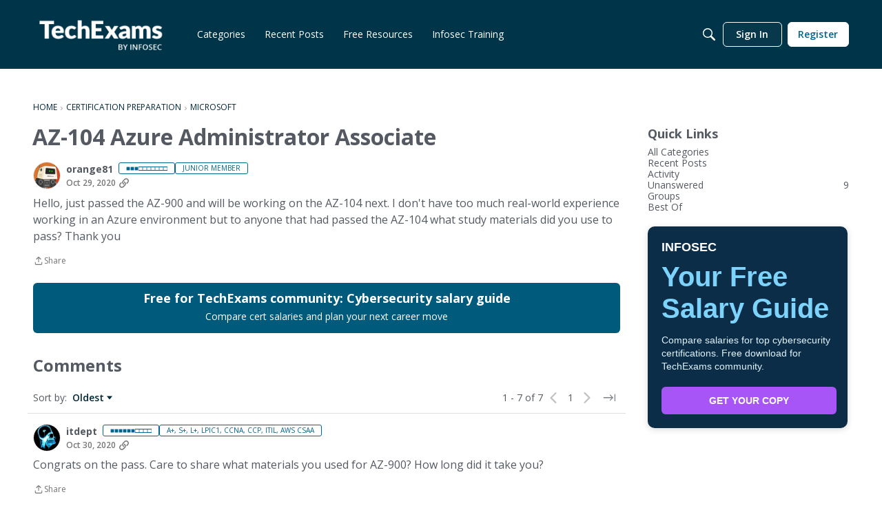

--- FILE ---
content_type: application/x-javascript
request_url: https://community.infosecinstitute.com/dist/v2/layouts/chunks/vendor/lodash.CM-NTfHi.min.js
body_size: 44088
content:
var Ls=typeof global=="object"&&global&&global.Object===Object&&global,A_=typeof self=="object"&&self&&self.Object===Object&&self,fr=Ls||A_||Function("return this")(),jn=fr.Symbol,$s=Object.prototype,y_=$s.hasOwnProperty,w_=$s.toString,et=jn?jn.toStringTag:void 0;function b_(e){var u=y_.call(e,et),i=e[et];try{e[et]=void 0;var l=!0}catch{}var d=w_.call(e);return l&&(u?e[et]=i:delete e[et]),d}var T_=Object.prototype,m_=T_.toString;function O_(e){return m_.call(e)}var E_="[object Null]",S_="[object Undefined]",Qo=jn?jn.toStringTag:void 0;function ne(e){return e==null?e===void 0?S_:E_:Qo&&Qo in Object(e)?b_(e):O_(e)}function Sn(e){var u=typeof e;return e!=null&&(u=="object"||u=="function")}var R_="[object AsyncFunction]",C_="[object Function]",I_="[object GeneratorFunction]",L_="[object Proxy]";function ef(e){if(!Sn(e))return!1;var u=ne(e);return u==C_||u==I_||u==R_||u==L_}var zu=fr["__core-js_shared__"],jo=function(){var e=/[^.]+$/.exec(zu&&zu.keys&&zu.keys.IE_PROTO||"");return e?"Symbol(src)_1."+e:""}();function $_(e){return!!jo&&jo in e}var P_=Function.prototype,M_=P_.toString;function re(e){if(e!=null){try{return M_.call(e)}catch{}try{return e+""}catch{}}return""}var F_=/[\\^$.*+?()[\]{}|]/g,U_=/^\[object .+?Constructor\]$/,B_=Function.prototype,D_=Object.prototype,W_=B_.toString,N_=D_.hasOwnProperty,G_=RegExp("^"+W_.call(N_).replace(F_,"\\$&").replace(/hasOwnProperty|(function).*?(?=\\\()| for .+?(?=\\\])/g,"$1.*?")+"$");function H_(e){if(!Sn(e)||$_(e))return!1;var u=ef(e)?G_:U_;return u.test(re(e))}function z_(e,u){return e==null?void 0:e[u]}function ee(e,u){var i=z_(e,u);return H_(i)?i:void 0}var ci=function(){try{var e=ee(Object,"defineProperty");return e({},"",{}),e}catch{}}();function ct(e,u,i){u=="__proto__"&&ci?ci(e,u,{configurable:!0,enumerable:!0,value:i,writable:!0}):e[u]=i}function lt(e,u){return e===u||e!==e&&u!==u}var q_=Object.prototype,K_=q_.hasOwnProperty;function tf(e,u,i){var l=e[u];(!(K_.call(e,u)&&lt(l,i))||i===void 0&&!(u in e))&&ct(e,u,i)}var vn=Array.isArray;function gr(e){return e!=null&&typeof e=="object"}var Z_="[object Symbol]";function jr(e){return typeof e=="symbol"||gr(e)&&ne(e)==Z_}var Y_=/\.|\[(?:[^[\]]*|(["'])(?:(?!\1)[^\\]|\\.)*?\1)\]/,X_=/^\w*$/;function uf(e,u){if(vn(e))return!1;var i=typeof e;return i=="number"||i=="symbol"||i=="boolean"||e==null||jr(e)?!0:X_.test(e)||!Y_.test(e)||u!=null&&e in Object(u)}var ft=ee(Object,"create");function J_(){this.__data__=ft?ft(null):{},this.size=0}function Q_(e){var u=this.has(e)&&delete this.__data__[e];return this.size-=u?1:0,u}var j_="__lodash_hash_undefined__",V_=Object.prototype,k_=V_.hasOwnProperty;function nv(e){var u=this.__data__;if(ft){var i=u[e];return i===j_?void 0:i}return k_.call(u,e)?u[e]:void 0}var rv=Object.prototype,ev=rv.hasOwnProperty;function tv(e){var u=this.__data__;return ft?u[e]!==void 0:ev.call(u,e)}var iv="__lodash_hash_undefined__";function uv(e,u){var i=this.__data__;return this.size+=this.has(e)?0:1,i[e]=ft&&u===void 0?iv:u,this}function Vr(e){var u=-1,i=e==null?0:e.length;for(this.clear();++u<i;){var l=e[u];this.set(l[0],l[1])}}Vr.prototype.clear=J_;Vr.prototype.delete=Q_;Vr.prototype.get=nv;Vr.prototype.has=tv;Vr.prototype.set=uv;function fv(){this.__data__=[],this.size=0}function gi(e,u){for(var i=e.length;i--;)if(lt(e[i][0],u))return i;return-1}var av=Array.prototype,ov=av.splice;function sv(e){var u=this.__data__,i=gi(u,e);if(i<0)return!1;var l=u.length-1;return i==l?u.pop():ov.call(u,i,1),--this.size,!0}function cv(e){var u=this.__data__,i=gi(u,e);return i<0?void 0:u[i][1]}function lv(e){return gi(this.__data__,e)>-1}function hv(e,u){var i=this.__data__,l=gi(i,e);return l<0?(++this.size,i.push([e,u])):i[l][1]=u,this}function mr(e){var u=-1,i=e==null?0:e.length;for(this.clear();++u<i;){var l=e[u];this.set(l[0],l[1])}}mr.prototype.clear=fv;mr.prototype.delete=sv;mr.prototype.get=cv;mr.prototype.has=lv;mr.prototype.set=hv;var at=ee(fr,"Map");function gv(){this.size=0,this.__data__={hash:new Vr,map:new(at||mr),string:new Vr}}function dv(e){var u=typeof e;return u=="string"||u=="number"||u=="symbol"||u=="boolean"?e!=="__proto__":e===null}function di(e,u){var i=e.__data__;return dv(u)?i[typeof u=="string"?"string":"hash"]:i.map}function pv(e){var u=di(this,e).delete(e);return this.size-=u?1:0,u}function _v(e){return di(this,e).get(e)}function vv(e){return di(this,e).has(e)}function xv(e,u){var i=di(this,e),l=i.size;return i.set(e,u),this.size+=i.size==l?0:1,this}function Or(e){var u=-1,i=e==null?0:e.length;for(this.clear();++u<i;){var l=e[u];this.set(l[0],l[1])}}Or.prototype.clear=gv;Or.prototype.delete=pv;Or.prototype.get=_v;Or.prototype.has=vv;Or.prototype.set=xv;var Av="Expected a function";function ff(e,u){if(typeof e!="function"||u!=null&&typeof u!="function")throw new TypeError(Av);var i=function(){var l=arguments,d=u?u.apply(this,l):l[0],_=i.cache;if(_.has(d))return _.get(d);var v=e.apply(this,l);return i.cache=_.set(d,v)||_,v};return i.cache=new(ff.Cache||Or),i}ff.Cache=Or;var yv=500;function wv(e){var u=ff(e,function(l){return i.size===yv&&i.clear(),l}),i=u.cache;return u}var bv=/[^.[\]]+|\[(?:(-?\d+(?:\.\d+)?)|(["'])((?:(?!\2)[^\\]|\\.)*?)\2)\]|(?=(?:\.|\[\])(?:\.|\[\]|$))/g,Tv=/\\(\\)?/g,Ps=wv(function(e){var u=[];return e.charCodeAt(0)===46&&u.push(""),e.replace(bv,function(i,l,d,_){u.push(d?_.replace(Tv,"$1"):l||i)}),u});function Dr(e,u){for(var i=-1,l=e==null?0:e.length,d=Array(l);++i<l;)d[i]=u(e[i],i,e);return d}var Vo=jn?jn.prototype:void 0,ko=Vo?Vo.toString:void 0;function Ms(e){if(typeof e=="string")return e;if(vn(e))return Dr(e,Ms)+"";if(jr(e))return ko?ko.call(e):"";var u=e+"";return u=="0"&&1/e==-1/0?"-0":u}function te(e){return e==null?"":Ms(e)}function $e(e,u){return vn(e)?e:uf(e,u)?[e]:Ps(te(e))}var mv=9007199254740991,Ov=/^(?:0|[1-9]\d*)$/;function pi(e,u){var i=typeof e;return u=u??mv,!!u&&(i=="number"||i!="symbol"&&Ov.test(e))&&e>-1&&e%1==0&&e<u}function ie(e){if(typeof e=="string"||jr(e))return e;var u=e+"";return u=="0"&&1/e==-1/0?"-0":u}function Fs(e,u,i,l){if(!Sn(e))return e;u=$e(u,e);for(var d=-1,_=u.length,v=_-1,b=e;b!=null&&++d<_;){var m=ie(u[d]),S=i;if(m==="__proto__"||m==="constructor"||m==="prototype")return e;if(d!=v){var R=b[m];S=void 0,S===void 0&&(S=Sn(R)?R:pi(u[d+1])?[]:{})}tf(b,m,S),b=b[m]}return e}function OT(e,u,i){return e==null?e:Fs(e,u,i)}function Us(e,u){return function(i){return e(u(i))}}var af=Us(Object.getPrototypeOf,Object),Ev="[object Object]",Sv=Function.prototype,Rv=Object.prototype,Bs=Sv.toString,Cv=Rv.hasOwnProperty,Iv=Bs.call(Object);function Ds(e){if(!gr(e)||ne(e)!=Ev)return!1;var u=af(e);if(u===null)return!0;var i=Cv.call(u,"constructor")&&u.constructor;return typeof i=="function"&&i instanceof i&&Bs.call(i)==Iv}function Lv(){this.__data__=new mr,this.size=0}function $v(e){var u=this.__data__,i=u.delete(e);return this.size=u.size,i}function Pv(e){return this.__data__.get(e)}function Mv(e){return this.__data__.has(e)}var Fv=200;function Uv(e,u){var i=this.__data__;if(i instanceof mr){var l=i.__data__;if(!at||l.length<Fv-1)return l.push([e,u]),this.size=++i.size,this;i=this.__data__=new Or(l)}return i.set(e,u),this.size=i.size,this}function ur(e){var u=this.__data__=new mr(e);this.size=u.size}ur.prototype.clear=Lv;ur.prototype.delete=$v;ur.prototype.get=Pv;ur.prototype.has=Mv;ur.prototype.set=Uv;function Xu(e,u,i){(i!==void 0&&!lt(e[u],i)||i===void 0&&!(u in e))&&ct(e,u,i)}function Bv(e){return function(u,i,l){for(var d=-1,_=Object(u),v=l(u),b=v.length;b--;){var m=v[++d];if(i(_[m],m,_)===!1)break}return u}}var Ws=Bv(),Ns=typeof exports=="object"&&exports&&!exports.nodeType&&exports,ns=Ns&&typeof module=="object"&&module&&!module.nodeType&&module,Dv=ns&&ns.exports===Ns,rs=Dv?fr.Buffer:void 0,es=rs?rs.allocUnsafe:void 0;function Gs(e,u){if(u)return e.slice();var i=e.length,l=es?es(i):new e.constructor(i);return e.copy(l),l}var li=fr.Uint8Array;function of(e){var u=new e.constructor(e.byteLength);return new li(u).set(new li(e)),u}function Hs(e,u){var i=u?of(e.buffer):e.buffer;return new e.constructor(i,e.byteOffset,e.length)}function sf(e,u){var i=-1,l=e.length;for(u||(u=Array(l));++i<l;)u[i]=e[i];return u}var ts=Object.create,Wv=function(){function e(){}return function(u){if(!Sn(u))return{};if(ts)return ts(u);e.prototype=u;var i=new e;return e.prototype=void 0,i}}(),Nv=Object.prototype;function _i(e){var u=e&&e.constructor,i=typeof u=="function"&&u.prototype||Nv;return e===i}function zs(e){return typeof e.constructor=="function"&&!_i(e)?Wv(af(e)):{}}var Gv="[object Arguments]";function is(e){return gr(e)&&ne(e)==Gv}var qs=Object.prototype,Hv=qs.hasOwnProperty,zv=qs.propertyIsEnumerable,Ce=is(function(){return arguments}())?is:function(e){return gr(e)&&Hv.call(e,"callee")&&!zv.call(e,"callee")},qv=9007199254740991;function cf(e){return typeof e=="number"&&e>-1&&e%1==0&&e<=qv}function ue(e){return e!=null&&cf(e.length)&&!ef(e)}function hi(e){return gr(e)&&ue(e)}function Kv(){return!1}var Ks=typeof exports=="object"&&exports&&!exports.nodeType&&exports,us=Ks&&typeof module=="object"&&module&&!module.nodeType&&module,Zv=us&&us.exports===Ks,fs=Zv?fr.Buffer:void 0,Yv=fs?fs.isBuffer:void 0,Ie=Yv||Kv,Xv="[object Arguments]",Jv="[object Array]",Qv="[object Boolean]",jv="[object Date]",Vv="[object Error]",kv="[object Function]",nx="[object Map]",rx="[object Number]",ex="[object Object]",tx="[object RegExp]",ix="[object Set]",ux="[object String]",fx="[object WeakMap]",ax="[object ArrayBuffer]",ox="[object DataView]",sx="[object Float32Array]",cx="[object Float64Array]",lx="[object Int8Array]",hx="[object Int16Array]",gx="[object Int32Array]",dx="[object Uint8Array]",px="[object Uint8ClampedArray]",_x="[object Uint16Array]",vx="[object Uint32Array]",fn={};fn[sx]=fn[cx]=fn[lx]=fn[hx]=fn[gx]=fn[dx]=fn[px]=fn[_x]=fn[vx]=!0;fn[Xv]=fn[Jv]=fn[ax]=fn[Qv]=fn[ox]=fn[jv]=fn[Vv]=fn[kv]=fn[nx]=fn[rx]=fn[ex]=fn[tx]=fn[ix]=fn[ux]=fn[fx]=!1;function xx(e){return gr(e)&&cf(e.length)&&!!fn[ne(e)]}function vi(e){return function(u){return e(u)}}var Zs=typeof exports=="object"&&exports&&!exports.nodeType&&exports,it=Zs&&typeof module=="object"&&module&&!module.nodeType&&module,Ax=it&&it.exports===Zs,qu=Ax&&Ls.process,Le=function(){try{var e=it&&it.require&&it.require("util").types;return e||qu&&qu.binding&&qu.binding("util")}catch{}}(),as=Le&&Le.isTypedArray,xi=as?vi(as):xx;function Ju(e,u){if(!(u==="constructor"&&typeof e[u]=="function")&&u!="__proto__")return e[u]}function Pe(e,u,i,l){var d=!i;i||(i={});for(var _=-1,v=u.length;++_<v;){var b=u[_],m=void 0;m===void 0&&(m=e[b]),d?ct(i,b,m):tf(i,b,m)}return i}function yx(e,u){for(var i=-1,l=Array(e);++i<e;)l[i]=u(i);return l}var wx=Object.prototype,bx=wx.hasOwnProperty;function Ys(e,u){var i=vn(e),l=!i&&Ce(e),d=!i&&!l&&Ie(e),_=!i&&!l&&!d&&xi(e),v=i||l||d||_,b=v?yx(e.length,String):[],m=b.length;for(var S in e)(u||bx.call(e,S))&&!(v&&(S=="length"||d&&(S=="offset"||S=="parent")||_&&(S=="buffer"||S=="byteLength"||S=="byteOffset")||pi(S,m)))&&b.push(S);return b}function Tx(e){var u=[];if(e!=null)for(var i in Object(e))u.push(i);return u}var mx=Object.prototype,Ox=mx.hasOwnProperty;function Ex(e){if(!Sn(e))return Tx(e);var u=_i(e),i=[];for(var l in e)l=="constructor"&&(u||!Ox.call(e,l))||i.push(l);return i}function ht(e){return ue(e)?Ys(e,!0):Ex(e)}function Sx(e){return Pe(e,ht(e))}function Rx(e,u,i,l,d,_,v){var b=Ju(e,i),m=Ju(u,i),S=v.get(m);if(S){Xu(e,i,S);return}var R=_?_(b,m,i+"",e,u,v):void 0,I=R===void 0;if(I){var F=vn(m),q=!F&&Ie(m),Z=!F&&!q&&xi(m);R=m,F||q||Z?vn(b)?R=b:hi(b)?R=sf(b):q?(I=!1,R=Gs(m,!0)):Z?(I=!1,R=Hs(m,!0)):R=[]:Ds(m)||Ce(m)?(R=b,Ce(b)?R=Sx(b):(!Sn(b)||ef(b))&&(R=zs(m))):I=!1}I&&(v.set(m,R),d(R,m,l,_,v),v.delete(m)),Xu(e,i,R)}function lf(e,u,i,l,d){e!==u&&Ws(u,function(_,v){if(d||(d=new ur),Sn(_))Rx(e,u,v,i,lf,l,d);else{var b=l?l(Ju(e,v),_,v+"",e,u,d):void 0;b===void 0&&(b=_),Xu(e,v,b)}},ht)}function Ai(e){return e}function Cx(e,u,i){switch(i.length){case 0:return e.call(u);case 1:return e.call(u,i[0]);case 2:return e.call(u,i[0],i[1]);case 3:return e.call(u,i[0],i[1],i[2])}return e.apply(u,i)}var os=Math.max;function Xs(e,u,i){return u=os(u===void 0?e.length-1:u,0),function(){for(var l=arguments,d=-1,_=os(l.length-u,0),v=Array(_);++d<_;)v[d]=l[u+d];d=-1;for(var b=Array(u+1);++d<u;)b[d]=l[d];return b[u]=i(v),Cx(e,this,b)}}function Ix(e){return function(){return e}}var Lx=ci?function(e,u){return ci(e,"toString",{configurable:!0,enumerable:!1,value:Ix(u),writable:!0})}:Ai,$x=800,Px=16,Mx=Date.now;function Fx(e){var u=0,i=0;return function(){var l=Mx(),d=Px-(l-i);if(i=l,d>0){if(++u>=$x)return arguments[0]}else u=0;return e.apply(void 0,arguments)}}var Js=Fx(Lx);function yi(e,u){return Js(Xs(e,u,Ai),e+"")}function ot(e,u,i){if(!Sn(i))return!1;var l=typeof u;return(l=="number"?ue(i)&&pi(u,i.length):l=="string"&&u in i)?lt(i[u],e):!1}function Qs(e){return yi(function(u,i){var l=-1,d=i.length,_=d>1?i[d-1]:void 0,v=d>2?i[2]:void 0;for(_=e.length>3&&typeof _=="function"?(d--,_):void 0,v&&ot(i[0],i[1],v)&&(_=d<3?void 0:_,d=1),u=Object(u);++l<d;){var b=i[l];b&&e(u,b,l,_)}return u})}var ET=Qs(function(e,u,i,l){lf(e,u,i,l)}),Br=typeof globalThis<"u"?globalThis:typeof window<"u"?window:typeof global<"u"?global:typeof self<"u"?self:{};function ST(e){return e&&e.__esModule&&Object.prototype.hasOwnProperty.call(e,"default")?e.default:e}function RT(e){if(e.__esModule)return e;var u=e.default;if(typeof u=="function"){var i=function l(){return this instanceof l?Reflect.construct(u,arguments,this.constructor):u.apply(this,arguments)};i.prototype=u.prototype}else i={};return Object.defineProperty(i,"__esModule",{value:!0}),Object.keys(e).forEach(function(l){var d=Object.getOwnPropertyDescriptor(e,l);Object.defineProperty(i,l,d.get?d:{enumerable:!0,get:function(){return e[l]}})}),i}var Ku=function(){return fr.Date.now()},Ux=/\s/;function Bx(e){for(var u=e.length;u--&&Ux.test(e.charAt(u)););return u}var Dx=/^\s+/;function Wx(e){return e&&e.slice(0,Bx(e)+1).replace(Dx,"")}var ss=NaN,Nx=/^[-+]0x[0-9a-f]+$/i,Gx=/^0b[01]+$/i,Hx=/^0o[0-7]+$/i,zx=parseInt;function Ee(e){if(typeof e=="number")return e;if(jr(e))return ss;if(Sn(e)){var u=typeof e.valueOf=="function"?e.valueOf():e;e=Sn(u)?u+"":u}if(typeof e!="string")return e===0?e:+e;e=Wx(e);var i=Gx.test(e);return i||Hx.test(e)?zx(e.slice(2),i?2:8):Nx.test(e)?ss:+e}var qx="Expected a function",Kx=Math.max,Zx=Math.min;function Yx(e,u,i){var l,d,_,v,b,m,S=0,R=!1,I=!1,F=!0;if(typeof e!="function")throw new TypeError(qx);u=Ee(u)||0,Sn(i)&&(R=!!i.leading,I="maxWait"in i,_=I?Kx(Ee(i.maxWait)||0,u):_,F="trailing"in i?!!i.trailing:F);function q(C){var G=l,k=d;return l=d=void 0,S=C,v=e.apply(k,G),v}function Z(C){return S=C,b=setTimeout(Q,u),R?q(C):v}function V(C){var G=C-m,k=C-S,xn=u-G;return I?Zx(xn,_-k):xn}function Y(C){var G=C-m,k=C-S;return m===void 0||G>=u||G<0||I&&k>=_}function Q(){var C=Ku();if(Y(C))return pn(C);b=setTimeout(Q,V(C))}function pn(C){return b=void 0,F&&l?q(C):(l=d=void 0,v)}function wn(){b!==void 0&&clearTimeout(b),S=0,l=m=d=b=void 0}function Rn(){return b===void 0?v:pn(Ku())}function cn(){var C=Ku(),G=Y(C);if(l=arguments,d=this,m=C,G){if(b===void 0)return Z(m);if(I)return clearTimeout(b),b=setTimeout(Q,u),q(m)}return b===void 0&&(b=setTimeout(Q,u)),v}return cn.cancel=wn,cn.flush=Rn,cn}var CT=Qs(function(e,u,i){lf(e,u,i)});function Xx(e,u){for(var i=-1,l=e==null?0:e.length;++i<l&&u(e[i],i,e)!==!1;);return e}var Jx=Us(Object.keys,Object),Qx=Object.prototype,jx=Qx.hasOwnProperty;function js(e){if(!_i(e))return Jx(e);var u=[];for(var i in Object(e))jx.call(e,i)&&i!="constructor"&&u.push(i);return u}function gt(e){return ue(e)?Ys(e):js(e)}function Vx(e,u){return e&&Pe(u,gt(u),e)}function kx(e,u){return e&&Pe(u,ht(u),e)}function nA(e,u){for(var i=-1,l=e==null?0:e.length,d=0,_=[];++i<l;){var v=e[i];u(v,i,e)&&(_[d++]=v)}return _}function Vs(){return[]}var rA=Object.prototype,eA=rA.propertyIsEnumerable,cs=Object.getOwnPropertySymbols,hf=cs?function(e){return e==null?[]:(e=Object(e),nA(cs(e),function(u){return eA.call(e,u)}))}:Vs;function tA(e,u){return Pe(e,hf(e),u)}function gf(e,u){for(var i=-1,l=u.length,d=e.length;++i<l;)e[d+i]=u[i];return e}var iA=Object.getOwnPropertySymbols,ks=iA?function(e){for(var u=[];e;)gf(u,hf(e)),e=af(e);return u}:Vs;function uA(e,u){return Pe(e,ks(e),u)}function nc(e,u,i){var l=u(e);return vn(e)?l:gf(l,i(e))}function Qu(e){return nc(e,gt,hf)}function df(e){return nc(e,ht,ks)}var ju=ee(fr,"DataView"),Vu=ee(fr,"Promise"),Se=ee(fr,"Set"),ku=ee(fr,"WeakMap"),ls="[object Map]",fA="[object Object]",hs="[object Promise]",gs="[object Set]",ds="[object WeakMap]",ps="[object DataView]",aA=re(ju),oA=re(at),sA=re(Vu),cA=re(Se),lA=re(ku),Qn=ne;(ju&&Qn(new ju(new ArrayBuffer(1)))!=ps||at&&Qn(new at)!=ls||Vu&&Qn(Vu.resolve())!=hs||Se&&Qn(new Se)!=gs||ku&&Qn(new ku)!=ds)&&(Qn=function(e){var u=ne(e),i=u==fA?e.constructor:void 0,l=i?re(i):"";if(l)switch(l){case aA:return ps;case oA:return ls;case sA:return hs;case cA:return gs;case lA:return ds}return u});var hA=Object.prototype,gA=hA.hasOwnProperty;function dA(e){var u=e.length,i=new e.constructor(u);return u&&typeof e[0]=="string"&&gA.call(e,"index")&&(i.index=e.index,i.input=e.input),i}function pA(e,u){var i=u?of(e.buffer):e.buffer;return new e.constructor(i,e.byteOffset,e.byteLength)}var _A=/\w*$/;function vA(e){var u=new e.constructor(e.source,_A.exec(e));return u.lastIndex=e.lastIndex,u}var _s=jn?jn.prototype:void 0,vs=_s?_s.valueOf:void 0;function xA(e){return vs?Object(vs.call(e)):{}}var AA="[object Boolean]",yA="[object Date]",wA="[object Map]",bA="[object Number]",TA="[object RegExp]",mA="[object Set]",OA="[object String]",EA="[object Symbol]",SA="[object ArrayBuffer]",RA="[object DataView]",CA="[object Float32Array]",IA="[object Float64Array]",LA="[object Int8Array]",$A="[object Int16Array]",PA="[object Int32Array]",MA="[object Uint8Array]",FA="[object Uint8ClampedArray]",UA="[object Uint16Array]",BA="[object Uint32Array]";function DA(e,u,i){var l=e.constructor;switch(u){case SA:return of(e);case AA:case yA:return new l(+e);case RA:return pA(e,i);case CA:case IA:case LA:case $A:case PA:case MA:case FA:case UA:case BA:return Hs(e,i);case wA:return new l;case bA:case OA:return new l(e);case TA:return vA(e);case mA:return new l;case EA:return xA(e)}}var WA="[object Map]";function NA(e){return gr(e)&&Qn(e)==WA}var xs=Le&&Le.isMap,GA=xs?vi(xs):NA,HA="[object Set]";function zA(e){return gr(e)&&Qn(e)==HA}var As=Le&&Le.isSet,qA=As?vi(As):zA,KA=1,ZA=2,YA=4,rc="[object Arguments]",XA="[object Array]",JA="[object Boolean]",QA="[object Date]",jA="[object Error]",ec="[object Function]",VA="[object GeneratorFunction]",kA="[object Map]",ny="[object Number]",tc="[object Object]",ry="[object RegExp]",ey="[object Set]",ty="[object String]",iy="[object Symbol]",uy="[object WeakMap]",fy="[object ArrayBuffer]",ay="[object DataView]",oy="[object Float32Array]",sy="[object Float64Array]",cy="[object Int8Array]",ly="[object Int16Array]",hy="[object Int32Array]",gy="[object Uint8Array]",dy="[object Uint8ClampedArray]",py="[object Uint16Array]",_y="[object Uint32Array]",en={};en[rc]=en[XA]=en[fy]=en[ay]=en[JA]=en[QA]=en[oy]=en[sy]=en[cy]=en[ly]=en[hy]=en[kA]=en[ny]=en[tc]=en[ry]=en[ey]=en[ty]=en[iy]=en[gy]=en[dy]=en[py]=en[_y]=!0;en[jA]=en[ec]=en[uy]=!1;function Re(e,u,i,l,d,_){var v,b=u&KA,m=u&ZA,S=u&YA;if(i&&(v=d?i(e,l,d,_):i(e)),v!==void 0)return v;if(!Sn(e))return e;var R=vn(e);if(R){if(v=dA(e),!b)return sf(e,v)}else{var I=Qn(e),F=I==ec||I==VA;if(Ie(e))return Gs(e,b);if(I==tc||I==rc||F&&!d){if(v=m||F?{}:zs(e),!b)return m?uA(e,kx(v,e)):tA(e,Vx(v,e))}else{if(!en[I])return d?e:{};v=DA(e,I,b)}}_||(_=new ur);var q=_.get(e);if(q)return q;_.set(e,v),qA(e)?e.forEach(function(Y){v.add(Re(Y,u,i,Y,e,_))}):GA(e)&&e.forEach(function(Y,Q){v.set(Q,Re(Y,u,i,Q,e,_))});var Z=S?m?df:Qu:m?ht:gt,V=R?void 0:Z(e);return Xx(V||e,function(Y,Q){V&&(Q=Y,Y=e[Q]),tf(v,Q,Re(Y,u,i,Q,e,_))}),v}function vy(e){var u=e==null?0:e.length;return u?e[u-1]:void 0}function dt(e,u){u=$e(u,e);for(var i=0,l=u.length;e!=null&&i<l;)e=e[ie(u[i++])];return i&&i==l?e:void 0}function ic(e,u,i){var l=-1,d=e.length;u<0&&(u=-u>d?0:d+u),i=i>d?d:i,i<0&&(i+=d),d=u>i?0:i-u>>>0,u>>>=0;for(var _=Array(d);++l<d;)_[l]=e[l+u];return _}function xy(e,u){return u.length<2?e:dt(e,ic(u,0,-1))}function uc(e,u){return u=$e(u,e),e=xy(e,u),e==null||delete e[ie(vy(u))]}function Ay(e){return Ds(e)?void 0:e}var ys=jn?jn.isConcatSpreadable:void 0;function yy(e){return vn(e)||Ce(e)||!!(ys&&e&&e[ys])}function pf(e,u,i,l,d){var _=-1,v=e.length;for(i||(i=yy),d||(d=[]);++_<v;){var b=e[_];i(b)?gf(d,b):l||(d[d.length]=b)}return d}function wy(e){var u=e==null?0:e.length;return u?pf(e):[]}function fc(e){return Js(Xs(e,void 0,wy),e+"")}var by=1,Ty=2,my=4,IT=fc(function(e,u){var i={};if(e==null)return i;var l=!1;u=Dr(u,function(_){return _=$e(_,e),l||(l=_.length>1),_}),Pe(e,df(e),i),l&&(i=Re(i,by|Ty|my,Ay));for(var d=u.length;d--;)uc(i,u[d]);return i}),Oy=4;function LT(e){return Re(e,Oy)}var Ey="__lodash_hash_undefined__";function Sy(e){return this.__data__.set(e,Ey),this}function Ry(e){return this.__data__.has(e)}function kr(e){var u=-1,i=e==null?0:e.length;for(this.__data__=new Or;++u<i;)this.add(e[u])}kr.prototype.add=kr.prototype.push=Sy;kr.prototype.has=Ry;function Cy(e,u,i,l){for(var d=e.length,_=i+-1;++_<d;)if(u(e[_],_,e))return _;return-1}function Iy(e){return e!==e}function Ly(e,u,i){for(var l=i-1,d=e.length;++l<d;)if(e[l]===u)return l;return-1}function $y(e,u,i){return u===u?Ly(e,u,i):Cy(e,Iy,i)}function _f(e,u){var i=e==null?0:e.length;return!!i&&$y(e,u,0)>-1}function st(e,u){return e.has(u)}var Py=Math.min;function My(e,u,i){for(var l=_f,d=e[0].length,_=e.length,v=_,b=Array(_),m=1/0,S=[];v--;){var R=e[v];m=Py(R.length,m),b[v]=d>=120&&R.length>=120?new kr(v&&R):void 0}R=e[0];var I=-1,F=b[0];n:for(;++I<d&&S.length<m;){var q=R[I],Z=q;if(q=q!==0?q:0,!(F?st(F,Z):l(S,Z))){for(v=_;--v;){var V=b[v];if(!(V?st(V,Z):l(e[v],Z)))continue n}F&&F.push(Z),S.push(q)}}return S}function Fy(e){return hi(e)?e:[]}var $T=yi(function(e){var u=Dr(e,Fy);return u.length&&u[0]===e[0]?My(u):[]}),Uy=200;function By(e,u,i,l){var d=-1,_=_f,v=!0,b=e.length,m=[],S=u.length;if(!b)return m;u.length>=Uy&&(_=st,v=!1,u=new kr(u));n:for(;++d<b;){var R=e[d],I=R;if(R=R!==0?R:0,v&&I===I){for(var F=S;F--;)if(u[F]===I)continue n;m.push(R)}else _(u,I,l)||m.push(R)}return m}var PT=yi(function(e,u){return hi(e)?By(e,pf(u,1,hi,!0)):[]});function MT(e,u){return e==null?!0:uc(e,u)}function Dy(e,u,i){var l=e==null?void 0:dt(e,u);return l===void 0?i:l}var Wy=1,Ny=4;function FT(e){return Re(e,Wy|Ny)}function Gy(e,u,i,l){for(var d=-1,_=e==null?0:e.length;++d<_;){var v=e[d];u(l,v,i(v),e)}return l}function Hy(e,u){return e&&Ws(e,u,gt)}function zy(e,u){return function(i,l){if(i==null)return i;if(!ue(i))return e(i,l);for(var d=i.length,_=-1,v=Object(i);++_<d&&l(v[_],_,v)!==!1;);return i}}var ac=zy(Hy);function qy(e,u,i,l){return ac(e,function(d,_,v){u(l,d,i(d),v)}),l}function Ky(e,u){for(var i=-1,l=e==null?0:e.length;++i<l;)if(u(e[i],i,e))return!0;return!1}var Zy=1,Yy=2;function oc(e,u,i,l,d,_){var v=i&Zy,b=e.length,m=u.length;if(b!=m&&!(v&&m>b))return!1;var S=_.get(e),R=_.get(u);if(S&&R)return S==u&&R==e;var I=-1,F=!0,q=i&Yy?new kr:void 0;for(_.set(e,u),_.set(u,e);++I<b;){var Z=e[I],V=u[I];if(l)var Y=v?l(V,Z,I,u,e,_):l(Z,V,I,e,u,_);if(Y!==void 0){if(Y)continue;F=!1;break}if(q){if(!Ky(u,function(Q,pn){if(!st(q,pn)&&(Z===Q||d(Z,Q,i,l,_)))return q.push(pn)})){F=!1;break}}else if(!(Z===V||d(Z,V,i,l,_))){F=!1;break}}return _.delete(e),_.delete(u),F}function Xy(e){var u=-1,i=Array(e.size);return e.forEach(function(l,d){i[++u]=[d,l]}),i}function vf(e){var u=-1,i=Array(e.size);return e.forEach(function(l){i[++u]=l}),i}var Jy=1,Qy=2,jy="[object Boolean]",Vy="[object Date]",ky="[object Error]",nw="[object Map]",rw="[object Number]",ew="[object RegExp]",tw="[object Set]",iw="[object String]",uw="[object Symbol]",fw="[object ArrayBuffer]",aw="[object DataView]",ws=jn?jn.prototype:void 0,Zu=ws?ws.valueOf:void 0;function ow(e,u,i,l,d,_,v){switch(i){case aw:if(e.byteLength!=u.byteLength||e.byteOffset!=u.byteOffset)return!1;e=e.buffer,u=u.buffer;case fw:return!(e.byteLength!=u.byteLength||!_(new li(e),new li(u)));case jy:case Vy:case rw:return lt(+e,+u);case ky:return e.name==u.name&&e.message==u.message;case ew:case iw:return e==u+"";case nw:var b=Xy;case tw:var m=l&Jy;if(b||(b=vf),e.size!=u.size&&!m)return!1;var S=v.get(e);if(S)return S==u;l|=Qy,v.set(e,u);var R=oc(b(e),b(u),l,d,_,v);return v.delete(e),R;case uw:if(Zu)return Zu.call(e)==Zu.call(u)}return!1}var sw=1,cw=Object.prototype,lw=cw.hasOwnProperty;function hw(e,u,i,l,d,_){var v=i&sw,b=Qu(e),m=b.length,S=Qu(u),R=S.length;if(m!=R&&!v)return!1;for(var I=m;I--;){var F=b[I];if(!(v?F in u:lw.call(u,F)))return!1}var q=_.get(e),Z=_.get(u);if(q&&Z)return q==u&&Z==e;var V=!0;_.set(e,u),_.set(u,e);for(var Y=v;++I<m;){F=b[I];var Q=e[F],pn=u[F];if(l)var wn=v?l(pn,Q,F,u,e,_):l(Q,pn,F,e,u,_);if(!(wn===void 0?Q===pn||d(Q,pn,i,l,_):wn)){V=!1;break}Y||(Y=F=="constructor")}if(V&&!Y){var Rn=e.constructor,cn=u.constructor;Rn!=cn&&"constructor"in e&&"constructor"in u&&!(typeof Rn=="function"&&Rn instanceof Rn&&typeof cn=="function"&&cn instanceof cn)&&(V=!1)}return _.delete(e),_.delete(u),V}var gw=1,bs="[object Arguments]",Ts="[object Array]",si="[object Object]",dw=Object.prototype,ms=dw.hasOwnProperty;function pw(e,u,i,l,d,_){var v=vn(e),b=vn(u),m=v?Ts:Qn(e),S=b?Ts:Qn(u);m=m==bs?si:m,S=S==bs?si:S;var R=m==si,I=S==si,F=m==S;if(F&&Ie(e)){if(!Ie(u))return!1;v=!0,R=!1}if(F&&!R)return _||(_=new ur),v||xi(e)?oc(e,u,i,l,d,_):ow(e,u,m,i,l,d,_);if(!(i&gw)){var q=R&&ms.call(e,"__wrapped__"),Z=I&&ms.call(u,"__wrapped__");if(q||Z){var V=q?e.value():e,Y=Z?u.value():u;return _||(_=new ur),d(V,Y,i,l,_)}}return F?(_||(_=new ur),hw(e,u,i,l,d,_)):!1}function wi(e,u,i,l,d){return e===u?!0:e==null||u==null||!gr(e)&&!gr(u)?e!==e&&u!==u:pw(e,u,i,l,wi,d)}var _w=1,vw=2;function xw(e,u,i,l){var d=i.length,_=d;if(e==null)return!_;for(e=Object(e);d--;){var v=i[d];if(v[2]?v[1]!==e[v[0]]:!(v[0]in e))return!1}for(;++d<_;){v=i[d];var b=v[0],m=e[b],S=v[1];if(v[2]){if(m===void 0&&!(b in e))return!1}else{var R=new ur,I;if(!(I===void 0?wi(S,m,_w|vw,l,R):I))return!1}}return!0}function sc(e){return e===e&&!Sn(e)}function Aw(e){for(var u=gt(e),i=u.length;i--;){var l=u[i],d=e[l];u[i]=[l,d,sc(d)]}return u}function cc(e,u){return function(i){return i==null?!1:i[e]===u&&(u!==void 0||e in Object(i))}}function yw(e){var u=Aw(e);return u.length==1&&u[0][2]?cc(u[0][0],u[0][1]):function(i){return i===e||xw(i,e,u)}}function ww(e,u){return e!=null&&u in Object(e)}function bw(e,u,i){u=$e(u,e);for(var l=-1,d=u.length,_=!1;++l<d;){var v=ie(u[l]);if(!(_=e!=null&&i(e,v)))break;e=e[v]}return _||++l!=d?_:(d=e==null?0:e.length,!!d&&cf(d)&&pi(v,d)&&(vn(e)||Ce(e)))}function lc(e,u){return e!=null&&bw(e,u,ww)}var Tw=1,mw=2;function Ow(e,u){return uf(e)&&sc(u)?cc(ie(e),u):function(i){var l=Dy(i,e);return l===void 0&&l===u?lc(i,e):wi(u,l,Tw|mw)}}function Ew(e){return function(u){return u==null?void 0:u[e]}}function Sw(e){return function(u){return dt(u,e)}}function Rw(e){return uf(e)?Ew(ie(e)):Sw(e)}function pt(e){return typeof e=="function"?e:e==null?Ai:typeof e=="object"?vn(e)?Ow(e[0],e[1]):yw(e):Rw(e)}function hc(e,u){return function(i,l){var d=vn(i)?Gy:qy,_=u?u():{};return d(i,e,pt(l),_)}}var Cw=Object.prototype,Iw=Cw.hasOwnProperty,UT=hc(function(e,u,i){Iw.call(e,i)?e[i].push(u):ct(e,i,[u])});function Lw(e,u){var i=-1,l=ue(e)?Array(e.length):[];return ac(e,function(d,_,v){l[++i]=u(d,_,v)}),l}function $w(e,u){var i=e.length;for(e.sort(u);i--;)e[i]=e[i].value;return e}function Pw(e,u){if(e!==u){var i=e!==void 0,l=e===null,d=e===e,_=jr(e),v=u!==void 0,b=u===null,m=u===u,S=jr(u);if(!b&&!S&&!_&&e>u||_&&v&&m&&!b&&!S||l&&v&&m||!i&&m||!d)return 1;if(!l&&!_&&!S&&e<u||S&&i&&d&&!l&&!_||b&&i&&d||!v&&d||!m)return-1}return 0}function Mw(e,u,i){for(var l=-1,d=e.criteria,_=u.criteria,v=d.length,b=i.length;++l<v;){var m=Pw(d[l],_[l]);if(m){if(l>=b)return m;var S=i[l];return m*(S=="desc"?-1:1)}}return e.index-u.index}function Fw(e,u,i){u.length?u=Dr(u,function(_){return vn(_)?function(v){return dt(v,_.length===1?_[0]:_)}:_}):u=[Ai];var l=-1;u=Dr(u,vi(pt));var d=Lw(e,function(_,v,b){var m=Dr(u,function(S){return S(_)});return{criteria:m,index:++l,value:_}});return $w(d,function(_,v){return Mw(_,v,i)})}var BT=yi(function(e,u){if(e==null)return[];var i=u.length;return i>1&&ot(e,u[0],u[1])?u=[]:i>2&&ot(u[0],u[1],u[2])&&(u=[u[0]]),Fw(e,pf(u),[])});function Uw(){}var Bw=1/0,Dw=Se&&1/vf(new Se([,-0]))[1]==Bw?function(e){return new Se(e)}:Uw,Ww=200;function Nw(e,u,i){var l=-1,d=_f,_=e.length,v=!0,b=[],m=b;if(_>=Ww){var S=u?null:Dw(e);if(S)return vf(S);v=!1,d=st,m=new kr}else m=u?[]:b;n:for(;++l<_;){var R=e[l],I=u?u(R):R;if(R=R!==0?R:0,v&&I===I){for(var F=m.length;F--;)if(m[F]===I)continue n;u&&m.push(I),b.push(R)}else d(m,I,i)||(m!==b&&m.push(I),b.push(R))}return b}function DT(e,u){return e&&e.length?Nw(e,pt(u)):[]}var Gw=0;function WT(e){var u=++Gw;return te(e)+u}var Hw="Expected a function";function NT(e,u,i){var l=!0,d=!0;if(typeof e!="function")throw new TypeError(Hw);return Sn(i)&&(l="leading"in i?!!i.leading:l,d="trailing"in i?!!i.trailing:d),Yx(e,u,{leading:l,maxWait:u,trailing:d})}function zw(e,u,i){var l=e.length;return i=i===void 0?l:i,ic(e,u,i)}var qw="\\ud800-\\udfff",Kw="\\u0300-\\u036f",Zw="\\ufe20-\\ufe2f",Yw="\\u20d0-\\u20ff",Xw=Kw+Zw+Yw,Jw="\\ufe0e\\ufe0f",Qw="\\u200d",jw=RegExp("["+Qw+qw+Xw+Jw+"]");function gc(e){return jw.test(e)}function Vw(e){return e.split("")}var dc="\\ud800-\\udfff",kw="\\u0300-\\u036f",nb="\\ufe20-\\ufe2f",rb="\\u20d0-\\u20ff",eb=kw+nb+rb,tb="\\ufe0e\\ufe0f",ib="["+dc+"]",nf="["+eb+"]",rf="\\ud83c[\\udffb-\\udfff]",ub="(?:"+nf+"|"+rf+")",pc="[^"+dc+"]",_c="(?:\\ud83c[\\udde6-\\uddff]){2}",vc="[\\ud800-\\udbff][\\udc00-\\udfff]",fb="\\u200d",xc=ub+"?",Ac="["+tb+"]?",ab="(?:"+fb+"(?:"+[pc,_c,vc].join("|")+")"+Ac+xc+")*",ob=Ac+xc+ab,sb="(?:"+[pc+nf+"?",nf,_c,vc,ib].join("|")+")",cb=RegExp(rf+"(?="+rf+")|"+sb+ob,"g");function lb(e){return e.match(cb)||[]}function hb(e){return gc(e)?lb(e):Vw(e)}function gb(e){return function(u){u=te(u);var i=gc(u)?hb(u):void 0,l=i?i[0]:u.charAt(0),d=i?zw(i,1).join(""):u.slice(1);return l[e]()+d}}var yc=gb("toUpperCase");function GT(e){return yc(te(e).toLowerCase())}function db(e,u,i){return e===e&&(i!==void 0&&(e=e<=i?e:i),u!==void 0&&(e=e>=u?e:u)),e}function HT(e,u,i){return i===void 0&&(i=u,u=void 0),i!==void 0&&(i=Ee(i),i=i===i?i:0),u!==void 0&&(u=Ee(u),u=u===u?u:0),db(Ee(e),u,i)}function zT(e,u){return wi(e,u)}function qT(e){return vn(e)?Dr(e,ie):jr(e)?[e]:sf(Ps(te(e)))}function pb(e,u,i,l){for(var d=-1,_=e==null?0:e.length;++d<_;)i=u(i,e[d],d,e);return i}function _b(e){return function(u){return e==null?void 0:e[u]}}var vb={À:"A",Á:"A",Â:"A",Ã:"A",Ä:"A",Å:"A",à:"a",á:"a",â:"a",ã:"a",ä:"a",å:"a",Ç:"C",ç:"c",Ð:"D",ð:"d",È:"E",É:"E",Ê:"E",Ë:"E",è:"e",é:"e",ê:"e",ë:"e",Ì:"I",Í:"I",Î:"I",Ï:"I",ì:"i",í:"i",î:"i",ï:"i",Ñ:"N",ñ:"n",Ò:"O",Ó:"O",Ô:"O",Õ:"O",Ö:"O",Ø:"O",ò:"o",ó:"o",ô:"o",õ:"o",ö:"o",ø:"o",Ù:"U",Ú:"U",Û:"U",Ü:"U",ù:"u",ú:"u",û:"u",ü:"u",Ý:"Y",ý:"y",ÿ:"y",Æ:"Ae",æ:"ae",Þ:"Th",þ:"th",ß:"ss",Ā:"A",Ă:"A",Ą:"A",ā:"a",ă:"a",ą:"a",Ć:"C",Ĉ:"C",Ċ:"C",Č:"C",ć:"c",ĉ:"c",ċ:"c",č:"c",Ď:"D",Đ:"D",ď:"d",đ:"d",Ē:"E",Ĕ:"E",Ė:"E",Ę:"E",Ě:"E",ē:"e",ĕ:"e",ė:"e",ę:"e",ě:"e",Ĝ:"G",Ğ:"G",Ġ:"G",Ģ:"G",ĝ:"g",ğ:"g",ġ:"g",ģ:"g",Ĥ:"H",Ħ:"H",ĥ:"h",ħ:"h",Ĩ:"I",Ī:"I",Ĭ:"I",Į:"I",İ:"I",ĩ:"i",ī:"i",ĭ:"i",į:"i",ı:"i",Ĵ:"J",ĵ:"j",Ķ:"K",ķ:"k",ĸ:"k",Ĺ:"L",Ļ:"L",Ľ:"L",Ŀ:"L",Ł:"L",ĺ:"l",ļ:"l",ľ:"l",ŀ:"l",ł:"l",Ń:"N",Ņ:"N",Ň:"N",Ŋ:"N",ń:"n",ņ:"n",ň:"n",ŋ:"n",Ō:"O",Ŏ:"O",Ő:"O",ō:"o",ŏ:"o",ő:"o",Ŕ:"R",Ŗ:"R",Ř:"R",ŕ:"r",ŗ:"r",ř:"r",Ś:"S",Ŝ:"S",Ş:"S",Š:"S",ś:"s",ŝ:"s",ş:"s",š:"s",Ţ:"T",Ť:"T",Ŧ:"T",ţ:"t",ť:"t",ŧ:"t",Ũ:"U",Ū:"U",Ŭ:"U",Ů:"U",Ű:"U",Ų:"U",ũ:"u",ū:"u",ŭ:"u",ů:"u",ű:"u",ų:"u",Ŵ:"W",ŵ:"w",Ŷ:"Y",ŷ:"y",Ÿ:"Y",Ź:"Z",Ż:"Z",Ž:"Z",ź:"z",ż:"z",ž:"z",Ĳ:"IJ",ĳ:"ij",Œ:"Oe",œ:"oe",ŉ:"'n",ſ:"s"},xb=_b(vb),Ab=/[\xc0-\xd6\xd8-\xf6\xf8-\xff\u0100-\u017f]/g,yb="\\u0300-\\u036f",wb="\\ufe20-\\ufe2f",bb="\\u20d0-\\u20ff",Tb=yb+wb+bb,mb="["+Tb+"]",Ob=RegExp(mb,"g");function Eb(e){return e=te(e),e&&e.replace(Ab,xb).replace(Ob,"")}var Sb=/[^\x00-\x2f\x3a-\x40\x5b-\x60\x7b-\x7f]+/g;function Rb(e){return e.match(Sb)||[]}var Cb=/[a-z][A-Z]|[A-Z]{2}[a-z]|[0-9][a-zA-Z]|[a-zA-Z][0-9]|[^a-zA-Z0-9 ]/;function Ib(e){return Cb.test(e)}var wc="\\ud800-\\udfff",Lb="\\u0300-\\u036f",$b="\\ufe20-\\ufe2f",Pb="\\u20d0-\\u20ff",Mb=Lb+$b+Pb,bc="\\u2700-\\u27bf",Tc="a-z\\xdf-\\xf6\\xf8-\\xff",Fb="\\xac\\xb1\\xd7\\xf7",Ub="\\x00-\\x2f\\x3a-\\x40\\x5b-\\x60\\x7b-\\xbf",Bb="\\u2000-\\u206f",Db=" \\t\\x0b\\f\\xa0\\ufeff\\n\\r\\u2028\\u2029\\u1680\\u180e\\u2000\\u2001\\u2002\\u2003\\u2004\\u2005\\u2006\\u2007\\u2008\\u2009\\u200a\\u202f\\u205f\\u3000",mc="A-Z\\xc0-\\xd6\\xd8-\\xde",Wb="\\ufe0e\\ufe0f",Oc=Fb+Ub+Bb+Db,Ec="['’]",Os="["+Oc+"]",Nb="["+Mb+"]",Sc="\\d+",Gb="["+bc+"]",Rc="["+Tc+"]",Cc="[^"+wc+Oc+Sc+bc+Tc+mc+"]",Hb="\\ud83c[\\udffb-\\udfff]",zb="(?:"+Nb+"|"+Hb+")",qb="[^"+wc+"]",Ic="(?:\\ud83c[\\udde6-\\uddff]){2}",Lc="[\\ud800-\\udbff][\\udc00-\\udfff]",Oe="["+mc+"]",Kb="\\u200d",Es="(?:"+Rc+"|"+Cc+")",Zb="(?:"+Oe+"|"+Cc+")",Ss="(?:"+Ec+"(?:d|ll|m|re|s|t|ve))?",Rs="(?:"+Ec+"(?:D|LL|M|RE|S|T|VE))?",$c=zb+"?",Pc="["+Wb+"]?",Yb="(?:"+Kb+"(?:"+[qb,Ic,Lc].join("|")+")"+Pc+$c+")*",Xb="\\d*(?:1st|2nd|3rd|(?![123])\\dth)(?=\\b|[A-Z_])",Jb="\\d*(?:1ST|2ND|3RD|(?![123])\\dTH)(?=\\b|[a-z_])",Qb=Pc+$c+Yb,jb="(?:"+[Gb,Ic,Lc].join("|")+")"+Qb,Vb=RegExp([Oe+"?"+Rc+"+"+Ss+"(?="+[Os,Oe,"$"].join("|")+")",Zb+"+"+Rs+"(?="+[Os,Oe+Es,"$"].join("|")+")",Oe+"?"+Es+"+"+Ss,Oe+"+"+Rs,Jb,Xb,Sc,jb].join("|"),"g");function kb(e){return e.match(Vb)||[]}function nT(e,u,i){return e=te(e),u=u,u===void 0?Ib(e)?kb(e):Rb(e):e.match(u)||[]}var rT="['’]",eT=RegExp(rT,"g");function Mc(e){return function(u){return pb(nT(Eb(u).replace(eT,"")),e,"")}}var KT=Mc(function(e,u,i){return e+(i?"_":"")+u.toLowerCase()}),ZT=Mc(function(e,u,i){return e+(i?" ":"")+yc(u)}),tT=Math.ceil,iT=Math.max;function uT(e,u,i,l){for(var d=-1,_=iT(tT((u-e)/(i||1)),0),v=Array(_);_--;)v[++d]=e,e+=i;return v}var fT=1/0,aT=17976931348623157e292;function ut(e){if(!e)return e===0?e:0;if(e=Ee(e),e===fT||e===-1/0){var u=e<0?-1:1;return u*aT}return e===e?e:0}function oT(e){return function(u,i,l){return l&&typeof l!="number"&&ot(u,i,l)&&(i=l=void 0),u=ut(u),i===void 0?(i=u,u=0):i=ut(i),l=l===void 0?u<i?1:-1:ut(l),uT(u,i,l)}}var YT=oT(),sT="[object Map]",cT="[object Set]",lT=Object.prototype,hT=lT.hasOwnProperty;function XT(e){if(e==null)return!0;if(ue(e)&&(vn(e)||typeof e=="string"||typeof e.splice=="function"||Ie(e)||xi(e)||Ce(e)))return!e.length;var u=Qn(e);if(u==sT||u==cT)return!e.size;if(_i(e))return!js(e).length;for(var i in e)if(hT.call(e,i))return!1;return!0}var gT=Math.floor,dT=Math.random;function pT(e,u){return e+gT(dT()*(u-e+1))}var _T=parseFloat,vT=Math.min,xT=Math.random;function JT(e,u,i){if(i&&typeof i!="boolean"&&ot(e,u,i)&&(u=i=void 0),i===void 0&&(typeof u=="boolean"?(i=u,u=void 0):typeof e=="boolean"&&(i=e,e=void 0)),e===void 0&&u===void 0?(e=0,u=1):(e=ut(e),u===void 0?(u=e,e=0):u=ut(u)),e>u){var l=e;e=u,u=l}if(i||e%1||u%1){var d=xT();return vT(e+d*(u-e+_T("1e-"+((d+"").length-1))),u)}return pT(e,u)}var Yu,Cs;function QT(){if(Cs)return Yu;Cs=1;var e="Expected a function",u=NaN,i="[object Symbol]",l=/^\s+|\s+$/g,d=/^[-+]0x[0-9a-f]+$/i,_=/^0b[01]+$/i,v=/^0o[0-7]+$/i,b=parseInt,m=typeof Br=="object"&&Br&&Br.Object===Object&&Br,S=typeof self=="object"&&self&&self.Object===Object&&self,R=m||S||Function("return this")(),I=Object.prototype,F=I.toString,q=Math.max,Z=Math.min,V=function(){return R.Date.now()};function Y(C,G,k){var xn,Vn,fe,Er,Mn,ar,Wr=0,_t=!1,or=!1,sr=!0;if(typeof C!="function")throw new TypeError(e);G=cn(G)||0,pn(k)&&(_t=!!k.leading,or="maxWait"in k,fe=or?q(cn(k.maxWait)||0,G):fe,sr="trailing"in k?!!k.trailing:sr);function Me(tn){var Cn=xn,Nr=Vn;return xn=Vn=void 0,Wr=tn,Er=C.apply(Nr,Cn),Er}function ae(tn){return Wr=tn,Mn=setTimeout(oe,G),_t?Me(tn):Er}function Gn(tn){var Cn=tn-ar,Nr=tn-Wr,Gr=G-Cn;return or?Z(Gr,fe-Nr):Gr}function vt(tn){var Cn=tn-ar,Nr=tn-Wr;return ar===void 0||Cn>=G||Cn<0||or&&Nr>=fe}function oe(){var tn=V();if(vt(tn))return xt(tn);Mn=setTimeout(oe,Gn(tn))}function xt(tn){return Mn=void 0,sr&&xn?Me(tn):(xn=Vn=void 0,Er)}function Sr(){Mn!==void 0&&clearTimeout(Mn),Wr=0,xn=ar=Vn=Mn=void 0}function se(){return Mn===void 0?Er:xt(V())}function Fe(){var tn=V(),Cn=vt(tn);if(xn=arguments,Vn=this,ar=tn,Cn){if(Mn===void 0)return ae(ar);if(or)return Mn=setTimeout(oe,G),Me(ar)}return Mn===void 0&&(Mn=setTimeout(oe,G)),Er}return Fe.cancel=Sr,Fe.flush=se,Fe}function Q(C,G,k){var xn=!0,Vn=!0;if(typeof C!="function")throw new TypeError(e);return pn(k)&&(xn="leading"in k?!!k.leading:xn,Vn="trailing"in k?!!k.trailing:Vn),Y(C,G,{leading:xn,maxWait:G,trailing:Vn})}function pn(C){var G=typeof C;return!!C&&(G=="object"||G=="function")}function wn(C){return!!C&&typeof C=="object"}function Rn(C){return typeof C=="symbol"||wn(C)&&F.call(C)==i}function cn(C){if(typeof C=="number")return C;if(Rn(C))return u;if(pn(C)){var G=typeof C.valueOf=="function"?C.valueOf():C;C=pn(G)?G+"":G}if(typeof C!="string")return C===0?C:+C;C=C.replace(l,"");var k=_.test(C);return k||v.test(C)?b(C.slice(2),k?2:8):d.test(C)?u:+C}return Yu=Q,Yu}function jT(){if(!arguments.length)return[];var e=arguments[0];return vn(e)?e:[e]}function Fc(e,u,i){for(var l=-1,d=u.length,_={};++l<d;){var v=u[l],b=dt(e,v);i(b,v)&&Fs(_,$e(v,e),b)}return _}function AT(e,u){return Fc(e,u,function(i,l){return lc(e,l)})}var VT=fc(function(e,u){return e==null?{}:AT(e,u)}),kT=hc(function(e,u,i){ct(e,i,u)});function n2(e){return e==null}var yT="Expected a function";function wT(e){if(typeof e!="function")throw new TypeError(yT);return function(){var u=arguments;switch(u.length){case 0:return!e.call(this);case 1:return!e.call(this,u[0]);case 2:return!e.call(this,u[0],u[1]);case 3:return!e.call(this,u[0],u[1],u[2])}return!e.apply(this,u)}}function bT(e,u){if(e==null)return{};var i=Dr(df(e),function(l){return[l]});return u=pt(u),Fc(e,i,function(l,d){return u(l,d[0])})}function r2(e,u){return bT(e,wT(pt(u)))}var tt={exports:{}};var TT=tt.exports,Is;function mT(){return Is||(Is=1,function(e,u){(function(){var i,l="4.17.21",d=200,_="Unsupported core-js use. Try https://npms.io/search?q=ponyfill.",v="Expected a function",b="Invalid `variable` option passed into `_.template`",m="__lodash_hash_undefined__",S=500,R="__lodash_placeholder__",I=1,F=2,q=4,Z=1,V=2,Y=1,Q=2,pn=4,wn=8,Rn=16,cn=32,C=64,G=128,k=256,xn=512,Vn=30,fe="...",Er=800,Mn=16,ar=1,Wr=2,_t=3,or=1/0,sr=9007199254740991,Me=17976931348623157e292,ae=NaN,Gn=4294967295,vt=Gn-1,oe=Gn>>>1,xt=[["ary",G],["bind",Y],["bindKey",Q],["curry",wn],["curryRight",Rn],["flip",xn],["partial",cn],["partialRight",C],["rearg",k]],Sr="[object Arguments]",se="[object Array]",Fe="[object AsyncFunction]",tn="[object Boolean]",Cn="[object Date]",Nr="[object DOMException]",Gr="[object Error]",At="[object Function]",xf="[object GeneratorFunction]",kn="[object Map]",Ue="[object Number]",Uc="[object Null]",dr="[object Object]",Af="[object Promise]",Bc="[object Proxy]",Be="[object RegExp]",nr="[object Set]",De="[object String]",yt="[object Symbol]",Dc="[object Undefined]",We="[object WeakMap]",Wc="[object WeakSet]",Ne="[object ArrayBuffer]",ce="[object DataView]",bi="[object Float32Array]",Ti="[object Float64Array]",mi="[object Int8Array]",Oi="[object Int16Array]",Ei="[object Int32Array]",Si="[object Uint8Array]",Ri="[object Uint8ClampedArray]",Ci="[object Uint16Array]",Ii="[object Uint32Array]",Nc=/\b__p \+= '';/g,Gc=/\b(__p \+=) '' \+/g,Hc=/(__e\(.*?\)|\b__t\)) \+\n'';/g,yf=/&(?:amp|lt|gt|quot|#39);/g,wf=/[&<>"']/g,zc=RegExp(yf.source),qc=RegExp(wf.source),Kc=/<%-([\s\S]+?)%>/g,Zc=/<%([\s\S]+?)%>/g,bf=/<%=([\s\S]+?)%>/g,Yc=/\.|\[(?:[^[\]]*|(["'])(?:(?!\1)[^\\]|\\.)*?\1)\]/,Xc=/^\w*$/,Jc=/[^.[\]]+|\[(?:(-?\d+(?:\.\d+)?)|(["'])((?:(?!\2)[^\\]|\\.)*?)\2)\]|(?=(?:\.|\[\])(?:\.|\[\]|$))/g,Li=/[\\^$.*+?()[\]{}|]/g,Qc=RegExp(Li.source),$i=/^\s+/,jc=/\s/,Vc=/\{(?:\n\/\* \[wrapped with .+\] \*\/)?\n?/,kc=/\{\n\/\* \[wrapped with (.+)\] \*/,nl=/,? & /,rl=/[^\x00-\x2f\x3a-\x40\x5b-\x60\x7b-\x7f]+/g,el=/[()=,{}\[\]\/\s]/,tl=/\\(\\)?/g,il=/\$\{([^\\}]*(?:\\.[^\\}]*)*)\}/g,Tf=/\w*$/,ul=/^[-+]0x[0-9a-f]+$/i,fl=/^0b[01]+$/i,al=/^\[object .+?Constructor\]$/,ol=/^0o[0-7]+$/i,sl=/^(?:0|[1-9]\d*)$/,cl=/[\xc0-\xd6\xd8-\xf6\xf8-\xff\u0100-\u017f]/g,wt=/($^)/,ll=/['\n\r\u2028\u2029\\]/g,bt="\\ud800-\\udfff",hl="\\u0300-\\u036f",gl="\\ufe20-\\ufe2f",dl="\\u20d0-\\u20ff",mf=hl+gl+dl,Of="\\u2700-\\u27bf",Ef="a-z\\xdf-\\xf6\\xf8-\\xff",pl="\\xac\\xb1\\xd7\\xf7",_l="\\x00-\\x2f\\x3a-\\x40\\x5b-\\x60\\x7b-\\xbf",vl="\\u2000-\\u206f",xl=" \\t\\x0b\\f\\xa0\\ufeff\\n\\r\\u2028\\u2029\\u1680\\u180e\\u2000\\u2001\\u2002\\u2003\\u2004\\u2005\\u2006\\u2007\\u2008\\u2009\\u200a\\u202f\\u205f\\u3000",Sf="A-Z\\xc0-\\xd6\\xd8-\\xde",Rf="\\ufe0e\\ufe0f",Cf=pl+_l+vl+xl,Pi="['’]",Al="["+bt+"]",If="["+Cf+"]",Tt="["+mf+"]",Lf="\\d+",yl="["+Of+"]",$f="["+Ef+"]",Pf="[^"+bt+Cf+Lf+Of+Ef+Sf+"]",Mi="\\ud83c[\\udffb-\\udfff]",wl="(?:"+Tt+"|"+Mi+")",Mf="[^"+bt+"]",Fi="(?:\\ud83c[\\udde6-\\uddff]){2}",Ui="[\\ud800-\\udbff][\\udc00-\\udfff]",le="["+Sf+"]",Ff="\\u200d",Uf="(?:"+$f+"|"+Pf+")",bl="(?:"+le+"|"+Pf+")",Bf="(?:"+Pi+"(?:d|ll|m|re|s|t|ve))?",Df="(?:"+Pi+"(?:D|LL|M|RE|S|T|VE))?",Wf=wl+"?",Nf="["+Rf+"]?",Tl="(?:"+Ff+"(?:"+[Mf,Fi,Ui].join("|")+")"+Nf+Wf+")*",ml="\\d*(?:1st|2nd|3rd|(?![123])\\dth)(?=\\b|[A-Z_])",Ol="\\d*(?:1ST|2ND|3RD|(?![123])\\dTH)(?=\\b|[a-z_])",Gf=Nf+Wf+Tl,El="(?:"+[yl,Fi,Ui].join("|")+")"+Gf,Sl="(?:"+[Mf+Tt+"?",Tt,Fi,Ui,Al].join("|")+")",Rl=RegExp(Pi,"g"),Cl=RegExp(Tt,"g"),Bi=RegExp(Mi+"(?="+Mi+")|"+Sl+Gf,"g"),Il=RegExp([le+"?"+$f+"+"+Bf+"(?="+[If,le,"$"].join("|")+")",bl+"+"+Df+"(?="+[If,le+Uf,"$"].join("|")+")",le+"?"+Uf+"+"+Bf,le+"+"+Df,Ol,ml,Lf,El].join("|"),"g"),Ll=RegExp("["+Ff+bt+mf+Rf+"]"),$l=/[a-z][A-Z]|[A-Z]{2}[a-z]|[0-9][a-zA-Z]|[a-zA-Z][0-9]|[^a-zA-Z0-9 ]/,Pl=["Array","Buffer","DataView","Date","Error","Float32Array","Float64Array","Function","Int8Array","Int16Array","Int32Array","Map","Math","Object","Promise","RegExp","Set","String","Symbol","TypeError","Uint8Array","Uint8ClampedArray","Uint16Array","Uint32Array","WeakMap","_","clearTimeout","isFinite","parseInt","setTimeout"],Ml=-1,un={};un[bi]=un[Ti]=un[mi]=un[Oi]=un[Ei]=un[Si]=un[Ri]=un[Ci]=un[Ii]=!0,un[Sr]=un[se]=un[Ne]=un[tn]=un[ce]=un[Cn]=un[Gr]=un[At]=un[kn]=un[Ue]=un[dr]=un[Be]=un[nr]=un[De]=un[We]=!1;var rn={};rn[Sr]=rn[se]=rn[Ne]=rn[ce]=rn[tn]=rn[Cn]=rn[bi]=rn[Ti]=rn[mi]=rn[Oi]=rn[Ei]=rn[kn]=rn[Ue]=rn[dr]=rn[Be]=rn[nr]=rn[De]=rn[yt]=rn[Si]=rn[Ri]=rn[Ci]=rn[Ii]=!0,rn[Gr]=rn[At]=rn[We]=!1;var Fl={À:"A",Á:"A",Â:"A",Ã:"A",Ä:"A",Å:"A",à:"a",á:"a",â:"a",ã:"a",ä:"a",å:"a",Ç:"C",ç:"c",Ð:"D",ð:"d",È:"E",É:"E",Ê:"E",Ë:"E",è:"e",é:"e",ê:"e",ë:"e",Ì:"I",Í:"I",Î:"I",Ï:"I",ì:"i",í:"i",î:"i",ï:"i",Ñ:"N",ñ:"n",Ò:"O",Ó:"O",Ô:"O",Õ:"O",Ö:"O",Ø:"O",ò:"o",ó:"o",ô:"o",õ:"o",ö:"o",ø:"o",Ù:"U",Ú:"U",Û:"U",Ü:"U",ù:"u",ú:"u",û:"u",ü:"u",Ý:"Y",ý:"y",ÿ:"y",Æ:"Ae",æ:"ae",Þ:"Th",þ:"th",ß:"ss",Ā:"A",Ă:"A",Ą:"A",ā:"a",ă:"a",ą:"a",Ć:"C",Ĉ:"C",Ċ:"C",Č:"C",ć:"c",ĉ:"c",ċ:"c",č:"c",Ď:"D",Đ:"D",ď:"d",đ:"d",Ē:"E",Ĕ:"E",Ė:"E",Ę:"E",Ě:"E",ē:"e",ĕ:"e",ė:"e",ę:"e",ě:"e",Ĝ:"G",Ğ:"G",Ġ:"G",Ģ:"G",ĝ:"g",ğ:"g",ġ:"g",ģ:"g",Ĥ:"H",Ħ:"H",ĥ:"h",ħ:"h",Ĩ:"I",Ī:"I",Ĭ:"I",Į:"I",İ:"I",ĩ:"i",ī:"i",ĭ:"i",į:"i",ı:"i",Ĵ:"J",ĵ:"j",Ķ:"K",ķ:"k",ĸ:"k",Ĺ:"L",Ļ:"L",Ľ:"L",Ŀ:"L",Ł:"L",ĺ:"l",ļ:"l",ľ:"l",ŀ:"l",ł:"l",Ń:"N",Ņ:"N",Ň:"N",Ŋ:"N",ń:"n",ņ:"n",ň:"n",ŋ:"n",Ō:"O",Ŏ:"O",Ő:"O",ō:"o",ŏ:"o",ő:"o",Ŕ:"R",Ŗ:"R",Ř:"R",ŕ:"r",ŗ:"r",ř:"r",Ś:"S",Ŝ:"S",Ş:"S",Š:"S",ś:"s",ŝ:"s",ş:"s",š:"s",Ţ:"T",Ť:"T",Ŧ:"T",ţ:"t",ť:"t",ŧ:"t",Ũ:"U",Ū:"U",Ŭ:"U",Ů:"U",Ű:"U",Ų:"U",ũ:"u",ū:"u",ŭ:"u",ů:"u",ű:"u",ų:"u",Ŵ:"W",ŵ:"w",Ŷ:"Y",ŷ:"y",Ÿ:"Y",Ź:"Z",Ż:"Z",Ž:"Z",ź:"z",ż:"z",ž:"z",Ĳ:"IJ",ĳ:"ij",Œ:"Oe",œ:"oe",ŉ:"'n",ſ:"s"},Ul={"&":"&amp;","<":"&lt;",">":"&gt;",'"':"&quot;","'":"&#39;"},Bl={"&amp;":"&","&lt;":"<","&gt;":">","&quot;":'"',"&#39;":"'"},Dl={"\\":"\\","'":"'","\n":"n","\r":"r","\u2028":"u2028","\u2029":"u2029"},Wl=parseFloat,Nl=parseInt,Hf=typeof Br=="object"&&Br&&Br.Object===Object&&Br,Gl=typeof self=="object"&&self&&self.Object===Object&&self,An=Hf||Gl||Function("return this")(),Di=u&&!u.nodeType&&u,Hr=Di&&!0&&e&&!e.nodeType&&e,zf=Hr&&Hr.exports===Di,Wi=zf&&Hf.process,Hn=function(){try{var g=Hr&&Hr.require&&Hr.require("util").types;return g||Wi&&Wi.binding&&Wi.binding("util")}catch{}}(),qf=Hn&&Hn.isArrayBuffer,Kf=Hn&&Hn.isDate,Zf=Hn&&Hn.isMap,Yf=Hn&&Hn.isRegExp,Xf=Hn&&Hn.isSet,Jf=Hn&&Hn.isTypedArray;function Fn(g,A,x){switch(x.length){case 0:return g.call(A);case 1:return g.call(A,x[0]);case 2:return g.call(A,x[0],x[1]);case 3:return g.call(A,x[0],x[1],x[2])}return g.apply(A,x)}function Hl(g,A,x,E){for(var U=-1,X=g==null?0:g.length;++U<X;){var gn=g[U];A(E,gn,x(gn),g)}return E}function zn(g,A){for(var x=-1,E=g==null?0:g.length;++x<E&&A(g[x],x,g)!==!1;);return g}function zl(g,A){for(var x=g==null?0:g.length;x--&&A(g[x],x,g)!==!1;);return g}function Qf(g,A){for(var x=-1,E=g==null?0:g.length;++x<E;)if(!A(g[x],x,g))return!1;return!0}function Rr(g,A){for(var x=-1,E=g==null?0:g.length,U=0,X=[];++x<E;){var gn=g[x];A(gn,x,g)&&(X[U++]=gn)}return X}function mt(g,A){var x=g==null?0:g.length;return!!x&&he(g,A,0)>-1}function Ni(g,A,x){for(var E=-1,U=g==null?0:g.length;++E<U;)if(x(A,g[E]))return!0;return!1}function an(g,A){for(var x=-1,E=g==null?0:g.length,U=Array(E);++x<E;)U[x]=A(g[x],x,g);return U}function Cr(g,A){for(var x=-1,E=A.length,U=g.length;++x<E;)g[U+x]=A[x];return g}function Gi(g,A,x,E){var U=-1,X=g==null?0:g.length;for(E&&X&&(x=g[++U]);++U<X;)x=A(x,g[U],U,g);return x}function ql(g,A,x,E){var U=g==null?0:g.length;for(E&&U&&(x=g[--U]);U--;)x=A(x,g[U],U,g);return x}function Hi(g,A){for(var x=-1,E=g==null?0:g.length;++x<E;)if(A(g[x],x,g))return!0;return!1}var Kl=zi("length");function Zl(g){return g.split("")}function Yl(g){return g.match(rl)||[]}function jf(g,A,x){var E;return x(g,function(U,X,gn){if(A(U,X,gn))return E=X,!1}),E}function Ot(g,A,x,E){for(var U=g.length,X=x+(E?1:-1);E?X--:++X<U;)if(A(g[X],X,g))return X;return-1}function he(g,A,x){return A===A?uh(g,A,x):Ot(g,Vf,x)}function Xl(g,A,x,E){for(var U=x-1,X=g.length;++U<X;)if(E(g[U],A))return U;return-1}function Vf(g){return g!==g}function kf(g,A){var x=g==null?0:g.length;return x?Ki(g,A)/x:ae}function zi(g){return function(A){return A==null?i:A[g]}}function qi(g){return function(A){return g==null?i:g[A]}}function na(g,A,x,E,U){return U(g,function(X,gn,nn){x=E?(E=!1,X):A(x,X,gn,nn)}),x}function Jl(g,A){var x=g.length;for(g.sort(A);x--;)g[x]=g[x].value;return g}function Ki(g,A){for(var x,E=-1,U=g.length;++E<U;){var X=A(g[E]);X!==i&&(x=x===i?X:x+X)}return x}function Zi(g,A){for(var x=-1,E=Array(g);++x<g;)E[x]=A(x);return E}function Ql(g,A){return an(A,function(x){return[x,g[x]]})}function ra(g){return g&&g.slice(0,ua(g)+1).replace($i,"")}function Un(g){return function(A){return g(A)}}function Yi(g,A){return an(A,function(x){return g[x]})}function Ge(g,A){return g.has(A)}function ea(g,A){for(var x=-1,E=g.length;++x<E&&he(A,g[x],0)>-1;);return x}function ta(g,A){for(var x=g.length;x--&&he(A,g[x],0)>-1;);return x}function jl(g,A){for(var x=g.length,E=0;x--;)g[x]===A&&++E;return E}var Vl=qi(Fl),kl=qi(Ul);function nh(g){return"\\"+Dl[g]}function rh(g,A){return g==null?i:g[A]}function ge(g){return Ll.test(g)}function eh(g){return $l.test(g)}function th(g){for(var A,x=[];!(A=g.next()).done;)x.push(A.value);return x}function Xi(g){var A=-1,x=Array(g.size);return g.forEach(function(E,U){x[++A]=[U,E]}),x}function ia(g,A){return function(x){return g(A(x))}}function Ir(g,A){for(var x=-1,E=g.length,U=0,X=[];++x<E;){var gn=g[x];(gn===A||gn===R)&&(g[x]=R,X[U++]=x)}return X}function Et(g){var A=-1,x=Array(g.size);return g.forEach(function(E){x[++A]=E}),x}function ih(g){var A=-1,x=Array(g.size);return g.forEach(function(E){x[++A]=[E,E]}),x}function uh(g,A,x){for(var E=x-1,U=g.length;++E<U;)if(g[E]===A)return E;return-1}function fh(g,A,x){for(var E=x+1;E--;)if(g[E]===A)return E;return E}function de(g){return ge(g)?oh(g):Kl(g)}function rr(g){return ge(g)?sh(g):Zl(g)}function ua(g){for(var A=g.length;A--&&jc.test(g.charAt(A)););return A}var ah=qi(Bl);function oh(g){for(var A=Bi.lastIndex=0;Bi.test(g);)++A;return A}function sh(g){return g.match(Bi)||[]}function ch(g){return g.match(Il)||[]}var lh=function g(A){A=A==null?An:pe.defaults(An.Object(),A,pe.pick(An,Pl));var x=A.Array,E=A.Date,U=A.Error,X=A.Function,gn=A.Math,nn=A.Object,Ji=A.RegExp,hh=A.String,qn=A.TypeError,St=x.prototype,gh=X.prototype,_e=nn.prototype,Rt=A["__core-js_shared__"],Ct=gh.toString,j=_e.hasOwnProperty,dh=0,fa=function(){var n=/[^.]+$/.exec(Rt&&Rt.keys&&Rt.keys.IE_PROTO||"");return n?"Symbol(src)_1."+n:""}(),It=_e.toString,ph=Ct.call(nn),_h=An._,vh=Ji("^"+Ct.call(j).replace(Li,"\\$&").replace(/hasOwnProperty|(function).*?(?=\\\()| for .+?(?=\\\])/g,"$1.*?")+"$"),Lt=zf?A.Buffer:i,Lr=A.Symbol,$t=A.Uint8Array,aa=Lt?Lt.allocUnsafe:i,Pt=ia(nn.getPrototypeOf,nn),oa=nn.create,sa=_e.propertyIsEnumerable,Mt=St.splice,ca=Lr?Lr.isConcatSpreadable:i,He=Lr?Lr.iterator:i,zr=Lr?Lr.toStringTag:i,Ft=function(){try{var n=Xr(nn,"defineProperty");return n({},"",{}),n}catch{}}(),xh=A.clearTimeout!==An.clearTimeout&&A.clearTimeout,Ah=E&&E.now!==An.Date.now&&E.now,yh=A.setTimeout!==An.setTimeout&&A.setTimeout,Ut=gn.ceil,Bt=gn.floor,Qi=nn.getOwnPropertySymbols,wh=Lt?Lt.isBuffer:i,la=A.isFinite,bh=St.join,Th=ia(nn.keys,nn),dn=gn.max,bn=gn.min,mh=E.now,Oh=A.parseInt,ha=gn.random,Eh=St.reverse,ji=Xr(A,"DataView"),ze=Xr(A,"Map"),Vi=Xr(A,"Promise"),ve=Xr(A,"Set"),qe=Xr(A,"WeakMap"),Ke=Xr(nn,"create"),Dt=qe&&new qe,xe={},Sh=Jr(ji),Rh=Jr(ze),Ch=Jr(Vi),Ih=Jr(ve),Lh=Jr(qe),Wt=Lr?Lr.prototype:i,Ze=Wt?Wt.valueOf:i,ga=Wt?Wt.toString:i;function o(n){if(sn(n)&&!B(n)&&!(n instanceof z)){if(n instanceof Kn)return n;if(j.call(n,"__wrapped__"))return po(n)}return new Kn(n)}var Ae=function(){function n(){}return function(r){if(!on(r))return{};if(oa)return oa(r);n.prototype=r;var t=new n;return n.prototype=i,t}}();function Nt(){}function Kn(n,r){this.__wrapped__=n,this.__actions__=[],this.__chain__=!!r,this.__index__=0,this.__values__=i}o.templateSettings={escape:Kc,evaluate:Zc,interpolate:bf,variable:"",imports:{_:o}},o.prototype=Nt.prototype,o.prototype.constructor=o,Kn.prototype=Ae(Nt.prototype),Kn.prototype.constructor=Kn;function z(n){this.__wrapped__=n,this.__actions__=[],this.__dir__=1,this.__filtered__=!1,this.__iteratees__=[],this.__takeCount__=Gn,this.__views__=[]}function $h(){var n=new z(this.__wrapped__);return n.__actions__=In(this.__actions__),n.__dir__=this.__dir__,n.__filtered__=this.__filtered__,n.__iteratees__=In(this.__iteratees__),n.__takeCount__=this.__takeCount__,n.__views__=In(this.__views__),n}function Ph(){if(this.__filtered__){var n=new z(this);n.__dir__=-1,n.__filtered__=!0}else n=this.clone(),n.__dir__*=-1;return n}function Mh(){var n=this.__wrapped__.value(),r=this.__dir__,t=B(n),f=r<0,a=t?n.length:0,s=Zg(0,a,this.__views__),c=s.start,h=s.end,p=h-c,y=f?h:c-1,w=this.__iteratees__,T=w.length,O=0,L=bn(p,this.__takeCount__);if(!t||!f&&a==p&&L==p)return Ba(n,this.__actions__);var P=[];n:for(;p--&&O<L;){y+=r;for(var W=-1,M=n[y];++W<T;){var H=w[W],K=H.iteratee,Wn=H.type,En=K(M);if(Wn==Wr)M=En;else if(!En){if(Wn==ar)continue n;break n}}P[O++]=M}return P}z.prototype=Ae(Nt.prototype),z.prototype.constructor=z;function qr(n){var r=-1,t=n==null?0:n.length;for(this.clear();++r<t;){var f=n[r];this.set(f[0],f[1])}}function Fh(){this.__data__=Ke?Ke(null):{},this.size=0}function Uh(n){var r=this.has(n)&&delete this.__data__[n];return this.size-=r?1:0,r}function Bh(n){var r=this.__data__;if(Ke){var t=r[n];return t===m?i:t}return j.call(r,n)?r[n]:i}function Dh(n){var r=this.__data__;return Ke?r[n]!==i:j.call(r,n)}function Wh(n,r){var t=this.__data__;return this.size+=this.has(n)?0:1,t[n]=Ke&&r===i?m:r,this}qr.prototype.clear=Fh,qr.prototype.delete=Uh,qr.prototype.get=Bh,qr.prototype.has=Dh,qr.prototype.set=Wh;function pr(n){var r=-1,t=n==null?0:n.length;for(this.clear();++r<t;){var f=n[r];this.set(f[0],f[1])}}function Nh(){this.__data__=[],this.size=0}function Gh(n){var r=this.__data__,t=Gt(r,n);if(t<0)return!1;var f=r.length-1;return t==f?r.pop():Mt.call(r,t,1),--this.size,!0}function Hh(n){var r=this.__data__,t=Gt(r,n);return t<0?i:r[t][1]}function zh(n){return Gt(this.__data__,n)>-1}function qh(n,r){var t=this.__data__,f=Gt(t,n);return f<0?(++this.size,t.push([n,r])):t[f][1]=r,this}pr.prototype.clear=Nh,pr.prototype.delete=Gh,pr.prototype.get=Hh,pr.prototype.has=zh,pr.prototype.set=qh;function _r(n){var r=-1,t=n==null?0:n.length;for(this.clear();++r<t;){var f=n[r];this.set(f[0],f[1])}}function Kh(){this.size=0,this.__data__={hash:new qr,map:new(ze||pr),string:new qr}}function Zh(n){var r=kt(this,n).delete(n);return this.size-=r?1:0,r}function Yh(n){return kt(this,n).get(n)}function Xh(n){return kt(this,n).has(n)}function Jh(n,r){var t=kt(this,n),f=t.size;return t.set(n,r),this.size+=t.size==f?0:1,this}_r.prototype.clear=Kh,_r.prototype.delete=Zh,_r.prototype.get=Yh,_r.prototype.has=Xh,_r.prototype.set=Jh;function Kr(n){var r=-1,t=n==null?0:n.length;for(this.__data__=new _r;++r<t;)this.add(n[r])}function Qh(n){return this.__data__.set(n,m),this}function jh(n){return this.__data__.has(n)}Kr.prototype.add=Kr.prototype.push=Qh,Kr.prototype.has=jh;function er(n){var r=this.__data__=new pr(n);this.size=r.size}function Vh(){this.__data__=new pr,this.size=0}function kh(n){var r=this.__data__,t=r.delete(n);return this.size=r.size,t}function ng(n){return this.__data__.get(n)}function rg(n){return this.__data__.has(n)}function eg(n,r){var t=this.__data__;if(t instanceof pr){var f=t.__data__;if(!ze||f.length<d-1)return f.push([n,r]),this.size=++t.size,this;t=this.__data__=new _r(f)}return t.set(n,r),this.size=t.size,this}er.prototype.clear=Vh,er.prototype.delete=kh,er.prototype.get=ng,er.prototype.has=rg,er.prototype.set=eg;function da(n,r){var t=B(n),f=!t&&Qr(n),a=!t&&!f&&Ur(n),s=!t&&!f&&!a&&Te(n),c=t||f||a||s,h=c?Zi(n.length,hh):[],p=h.length;for(var y in n)(r||j.call(n,y))&&!(c&&(y=="length"||a&&(y=="offset"||y=="parent")||s&&(y=="buffer"||y=="byteLength"||y=="byteOffset")||yr(y,p)))&&h.push(y);return h}function pa(n){var r=n.length;return r?n[su(0,r-1)]:i}function tg(n,r){return ni(In(n),Zr(r,0,n.length))}function ig(n){return ni(In(n))}function ki(n,r,t){(t!==i&&!tr(n[r],t)||t===i&&!(r in n))&&vr(n,r,t)}function Ye(n,r,t){var f=n[r];(!(j.call(n,r)&&tr(f,t))||t===i&&!(r in n))&&vr(n,r,t)}function Gt(n,r){for(var t=n.length;t--;)if(tr(n[t][0],r))return t;return-1}function ug(n,r,t,f){return $r(n,function(a,s,c){r(f,a,t(a),c)}),f}function _a(n,r){return n&&lr(r,_n(r),n)}function fg(n,r){return n&&lr(r,$n(r),n)}function vr(n,r,t){r=="__proto__"&&Ft?Ft(n,r,{configurable:!0,enumerable:!0,value:t,writable:!0}):n[r]=t}function nu(n,r){for(var t=-1,f=r.length,a=x(f),s=n==null;++t<f;)a[t]=s?i:Mu(n,r[t]);return a}function Zr(n,r,t){return n===n&&(t!==i&&(n=n<=t?n:t),r!==i&&(n=n>=r?n:r)),n}function Zn(n,r,t,f,a,s){var c,h=r&I,p=r&F,y=r&q;if(t&&(c=a?t(n,f,a,s):t(n)),c!==i)return c;if(!on(n))return n;var w=B(n);if(w){if(c=Xg(n),!h)return In(n,c)}else{var T=Tn(n),O=T==At||T==xf;if(Ur(n))return Na(n,h);if(T==dr||T==Sr||O&&!a){if(c=p||O?{}:uo(n),!h)return p?Bg(n,fg(c,n)):Ug(n,_a(c,n))}else{if(!rn[T])return a?n:{};c=Jg(n,T,h)}}s||(s=new er);var L=s.get(n);if(L)return L;s.set(n,c),Fo(n)?n.forEach(function(M){c.add(Zn(M,r,t,M,n,s))}):Po(n)&&n.forEach(function(M,H){c.set(H,Zn(M,r,t,H,n,s))});var P=y?p?yu:Au:p?$n:_n,W=w?i:P(n);return zn(W||n,function(M,H){W&&(H=M,M=n[H]),Ye(c,H,Zn(M,r,t,H,n,s))}),c}function ag(n){var r=_n(n);return function(t){return va(t,n,r)}}function va(n,r,t){var f=t.length;if(n==null)return!f;for(n=nn(n);f--;){var a=t[f],s=r[a],c=n[a];if(c===i&&!(a in n)||!s(c))return!1}return!0}function xa(n,r,t){if(typeof n!="function")throw new qn(v);return nt(function(){n.apply(i,t)},r)}function Xe(n,r,t,f){var a=-1,s=mt,c=!0,h=n.length,p=[],y=r.length;if(!h)return p;t&&(r=an(r,Un(t))),f?(s=Ni,c=!1):r.length>=d&&(s=Ge,c=!1,r=new Kr(r));n:for(;++a<h;){var w=n[a],T=t==null?w:t(w);if(w=f||w!==0?w:0,c&&T===T){for(var O=y;O--;)if(r[O]===T)continue n;p.push(w)}else s(r,T,f)||p.push(w)}return p}var $r=Ka(cr),Aa=Ka(eu,!0);function og(n,r){var t=!0;return $r(n,function(f,a,s){return t=!!r(f,a,s),t}),t}function Ht(n,r,t){for(var f=-1,a=n.length;++f<a;){var s=n[f],c=r(s);if(c!=null&&(h===i?c===c&&!Dn(c):t(c,h)))var h=c,p=s}return p}function sg(n,r,t,f){var a=n.length;for(t=D(t),t<0&&(t=-t>a?0:a+t),f=f===i||f>a?a:D(f),f<0&&(f+=a),f=t>f?0:Bo(f);t<f;)n[t++]=r;return n}function ya(n,r){var t=[];return $r(n,function(f,a,s){r(f,a,s)&&t.push(f)}),t}function yn(n,r,t,f,a){var s=-1,c=n.length;for(t||(t=jg),a||(a=[]);++s<c;){var h=n[s];r>0&&t(h)?r>1?yn(h,r-1,t,f,a):Cr(a,h):f||(a[a.length]=h)}return a}var ru=Za(),wa=Za(!0);function cr(n,r){return n&&ru(n,r,_n)}function eu(n,r){return n&&wa(n,r,_n)}function zt(n,r){return Rr(r,function(t){return wr(n[t])})}function Yr(n,r){r=Mr(r,n);for(var t=0,f=r.length;n!=null&&t<f;)n=n[hr(r[t++])];return t&&t==f?n:i}function ba(n,r,t){var f=r(n);return B(n)?f:Cr(f,t(n))}function mn(n){return n==null?n===i?Dc:Uc:zr&&zr in nn(n)?Kg(n):i0(n)}function tu(n,r){return n>r}function cg(n,r){return n!=null&&j.call(n,r)}function lg(n,r){return n!=null&&r in nn(n)}function hg(n,r,t){return n>=bn(r,t)&&n<dn(r,t)}function iu(n,r,t){for(var f=t?Ni:mt,a=n[0].length,s=n.length,c=s,h=x(s),p=1/0,y=[];c--;){var w=n[c];c&&r&&(w=an(w,Un(r))),p=bn(w.length,p),h[c]=!t&&(r||a>=120&&w.length>=120)?new Kr(c&&w):i}w=n[0];var T=-1,O=h[0];n:for(;++T<a&&y.length<p;){var L=w[T],P=r?r(L):L;if(L=t||L!==0?L:0,!(O?Ge(O,P):f(y,P,t))){for(c=s;--c;){var W=h[c];if(!(W?Ge(W,P):f(n[c],P,t)))continue n}O&&O.push(P),y.push(L)}}return y}function gg(n,r,t,f){return cr(n,function(a,s,c){r(f,t(a),s,c)}),f}function Je(n,r,t){r=Mr(r,n),n=so(n,r);var f=n==null?n:n[hr(Xn(r))];return f==null?i:Fn(f,n,t)}function Ta(n){return sn(n)&&mn(n)==Sr}function dg(n){return sn(n)&&mn(n)==Ne}function pg(n){return sn(n)&&mn(n)==Cn}function Qe(n,r,t,f,a){return n===r?!0:n==null||r==null||!sn(n)&&!sn(r)?n!==n&&r!==r:_g(n,r,t,f,Qe,a)}function _g(n,r,t,f,a,s){var c=B(n),h=B(r),p=c?se:Tn(n),y=h?se:Tn(r);p=p==Sr?dr:p,y=y==Sr?dr:y;var w=p==dr,T=y==dr,O=p==y;if(O&&Ur(n)){if(!Ur(r))return!1;c=!0,w=!1}if(O&&!w)return s||(s=new er),c||Te(n)?eo(n,r,t,f,a,s):zg(n,r,p,t,f,a,s);if(!(t&Z)){var L=w&&j.call(n,"__wrapped__"),P=T&&j.call(r,"__wrapped__");if(L||P){var W=L?n.value():n,M=P?r.value():r;return s||(s=new er),a(W,M,t,f,s)}}return O?(s||(s=new er),qg(n,r,t,f,a,s)):!1}function vg(n){return sn(n)&&Tn(n)==kn}function uu(n,r,t,f){var a=t.length,s=a,c=!f;if(n==null)return!s;for(n=nn(n);a--;){var h=t[a];if(c&&h[2]?h[1]!==n[h[0]]:!(h[0]in n))return!1}for(;++a<s;){h=t[a];var p=h[0],y=n[p],w=h[1];if(c&&h[2]){if(y===i&&!(p in n))return!1}else{var T=new er;if(f)var O=f(y,w,p,n,r,T);if(!(O===i?Qe(w,y,Z|V,f,T):O))return!1}}return!0}function ma(n){if(!on(n)||kg(n))return!1;var r=wr(n)?vh:al;return r.test(Jr(n))}function xg(n){return sn(n)&&mn(n)==Be}function Ag(n){return sn(n)&&Tn(n)==nr}function yg(n){return sn(n)&&fi(n.length)&&!!un[mn(n)]}function Oa(n){return typeof n=="function"?n:n==null?Pn:typeof n=="object"?B(n)?Ra(n[0],n[1]):Sa(n):Xo(n)}function fu(n){if(!ke(n))return Th(n);var r=[];for(var t in nn(n))j.call(n,t)&&t!="constructor"&&r.push(t);return r}function wg(n){if(!on(n))return t0(n);var r=ke(n),t=[];for(var f in n)f=="constructor"&&(r||!j.call(n,f))||t.push(f);return t}function au(n,r){return n<r}function Ea(n,r){var t=-1,f=Ln(n)?x(n.length):[];return $r(n,function(a,s,c){f[++t]=r(a,s,c)}),f}function Sa(n){var r=bu(n);return r.length==1&&r[0][2]?ao(r[0][0],r[0][1]):function(t){return t===n||uu(t,n,r)}}function Ra(n,r){return mu(n)&&fo(r)?ao(hr(n),r):function(t){var f=Mu(t,n);return f===i&&f===r?Fu(t,n):Qe(r,f,Z|V)}}function qt(n,r,t,f,a){n!==r&&ru(r,function(s,c){if(a||(a=new er),on(s))bg(n,r,c,t,qt,f,a);else{var h=f?f(Eu(n,c),s,c+"",n,r,a):i;h===i&&(h=s),ki(n,c,h)}},$n)}function bg(n,r,t,f,a,s,c){var h=Eu(n,t),p=Eu(r,t),y=c.get(p);if(y){ki(n,t,y);return}var w=s?s(h,p,t+"",n,r,c):i,T=w===i;if(T){var O=B(p),L=!O&&Ur(p),P=!O&&!L&&Te(p);w=p,O||L||P?B(h)?w=h:ln(h)?w=In(h):L?(T=!1,w=Na(p,!0)):P?(T=!1,w=Ga(p,!0)):w=[]:rt(p)||Qr(p)?(w=h,Qr(h)?w=Do(h):(!on(h)||wr(h))&&(w=uo(p))):T=!1}T&&(c.set(p,w),a(w,p,f,s,c),c.delete(p)),ki(n,t,w)}function Ca(n,r){var t=n.length;if(t)return r+=r<0?t:0,yr(r,t)?n[r]:i}function Ia(n,r,t){r.length?r=an(r,function(s){return B(s)?function(c){return Yr(c,s.length===1?s[0]:s)}:s}):r=[Pn];var f=-1;r=an(r,Un($()));var a=Ea(n,function(s,c,h){var p=an(r,function(y){return y(s)});return{criteria:p,index:++f,value:s}});return Jl(a,function(s,c){return Fg(s,c,t)})}function Tg(n,r){return La(n,r,function(t,f){return Fu(n,f)})}function La(n,r,t){for(var f=-1,a=r.length,s={};++f<a;){var c=r[f],h=Yr(n,c);t(h,c)&&je(s,Mr(c,n),h)}return s}function mg(n){return function(r){return Yr(r,n)}}function ou(n,r,t,f){var a=f?Xl:he,s=-1,c=r.length,h=n;for(n===r&&(r=In(r)),t&&(h=an(n,Un(t)));++s<c;)for(var p=0,y=r[s],w=t?t(y):y;(p=a(h,w,p,f))>-1;)h!==n&&Mt.call(h,p,1),Mt.call(n,p,1);return n}function $a(n,r){for(var t=n?r.length:0,f=t-1;t--;){var a=r[t];if(t==f||a!==s){var s=a;yr(a)?Mt.call(n,a,1):hu(n,a)}}return n}function su(n,r){return n+Bt(ha()*(r-n+1))}function Og(n,r,t,f){for(var a=-1,s=dn(Ut((r-n)/(t||1)),0),c=x(s);s--;)c[f?s:++a]=n,n+=t;return c}function cu(n,r){var t="";if(!n||r<1||r>sr)return t;do r%2&&(t+=n),r=Bt(r/2),r&&(n+=n);while(r);return t}function N(n,r){return Su(oo(n,r,Pn),n+"")}function Eg(n){return pa(me(n))}function Sg(n,r){var t=me(n);return ni(t,Zr(r,0,t.length))}function je(n,r,t,f){if(!on(n))return n;r=Mr(r,n);for(var a=-1,s=r.length,c=s-1,h=n;h!=null&&++a<s;){var p=hr(r[a]),y=t;if(p==="__proto__"||p==="constructor"||p==="prototype")return n;if(a!=c){var w=h[p];y=f?f(w,p,h):i,y===i&&(y=on(w)?w:yr(r[a+1])?[]:{})}Ye(h,p,y),h=h[p]}return n}var Pa=Dt?function(n,r){return Dt.set(n,r),n}:Pn,Rg=Ft?function(n,r){return Ft(n,"toString",{configurable:!0,enumerable:!1,value:Bu(r),writable:!0})}:Pn;function Cg(n){return ni(me(n))}function Yn(n,r,t){var f=-1,a=n.length;r<0&&(r=-r>a?0:a+r),t=t>a?a:t,t<0&&(t+=a),a=r>t?0:t-r>>>0,r>>>=0;for(var s=x(a);++f<a;)s[f]=n[f+r];return s}function Ig(n,r){var t;return $r(n,function(f,a,s){return t=r(f,a,s),!t}),!!t}function Kt(n,r,t){var f=0,a=n==null?f:n.length;if(typeof r=="number"&&r===r&&a<=oe){for(;f<a;){var s=f+a>>>1,c=n[s];c!==null&&!Dn(c)&&(t?c<=r:c<r)?f=s+1:a=s}return a}return lu(n,r,Pn,t)}function lu(n,r,t,f){var a=0,s=n==null?0:n.length;if(s===0)return 0;r=t(r);for(var c=r!==r,h=r===null,p=Dn(r),y=r===i;a<s;){var w=Bt((a+s)/2),T=t(n[w]),O=T!==i,L=T===null,P=T===T,W=Dn(T);if(c)var M=f||P;else y?M=P&&(f||O):h?M=P&&O&&(f||!L):p?M=P&&O&&!L&&(f||!W):L||W?M=!1:M=f?T<=r:T<r;M?a=w+1:s=w}return bn(s,vt)}function Ma(n,r){for(var t=-1,f=n.length,a=0,s=[];++t<f;){var c=n[t],h=r?r(c):c;if(!t||!tr(h,p)){var p=h;s[a++]=c===0?0:c}}return s}function Fa(n){return typeof n=="number"?n:Dn(n)?ae:+n}function Bn(n){if(typeof n=="string")return n;if(B(n))return an(n,Bn)+"";if(Dn(n))return ga?ga.call(n):"";var r=n+"";return r=="0"&&1/n==-1/0?"-0":r}function Pr(n,r,t){var f=-1,a=mt,s=n.length,c=!0,h=[],p=h;if(t)c=!1,a=Ni;else if(s>=d){var y=r?null:Gg(n);if(y)return Et(y);c=!1,a=Ge,p=new Kr}else p=r?[]:h;n:for(;++f<s;){var w=n[f],T=r?r(w):w;if(w=t||w!==0?w:0,c&&T===T){for(var O=p.length;O--;)if(p[O]===T)continue n;r&&p.push(T),h.push(w)}else a(p,T,t)||(p!==h&&p.push(T),h.push(w))}return h}function hu(n,r){return r=Mr(r,n),n=so(n,r),n==null||delete n[hr(Xn(r))]}function Ua(n,r,t,f){return je(n,r,t(Yr(n,r)),f)}function Zt(n,r,t,f){for(var a=n.length,s=f?a:-1;(f?s--:++s<a)&&r(n[s],s,n););return t?Yn(n,f?0:s,f?s+1:a):Yn(n,f?s+1:0,f?a:s)}function Ba(n,r){var t=n;return t instanceof z&&(t=t.value()),Gi(r,function(f,a){return a.func.apply(a.thisArg,Cr([f],a.args))},t)}function gu(n,r,t){var f=n.length;if(f<2)return f?Pr(n[0]):[];for(var a=-1,s=x(f);++a<f;)for(var c=n[a],h=-1;++h<f;)h!=a&&(s[a]=Xe(s[a]||c,n[h],r,t));return Pr(yn(s,1),r,t)}function Da(n,r,t){for(var f=-1,a=n.length,s=r.length,c={};++f<a;){var h=f<s?r[f]:i;t(c,n[f],h)}return c}function du(n){return ln(n)?n:[]}function pu(n){return typeof n=="function"?n:Pn}function Mr(n,r){return B(n)?n:mu(n,r)?[n]:go(J(n))}var Lg=N;function Fr(n,r,t){var f=n.length;return t=t===i?f:t,!r&&t>=f?n:Yn(n,r,t)}var Wa=xh||function(n){return An.clearTimeout(n)};function Na(n,r){if(r)return n.slice();var t=n.length,f=aa?aa(t):new n.constructor(t);return n.copy(f),f}function _u(n){var r=new n.constructor(n.byteLength);return new $t(r).set(new $t(n)),r}function $g(n,r){var t=r?_u(n.buffer):n.buffer;return new n.constructor(t,n.byteOffset,n.byteLength)}function Pg(n){var r=new n.constructor(n.source,Tf.exec(n));return r.lastIndex=n.lastIndex,r}function Mg(n){return Ze?nn(Ze.call(n)):{}}function Ga(n,r){var t=r?_u(n.buffer):n.buffer;return new n.constructor(t,n.byteOffset,n.length)}function Ha(n,r){if(n!==r){var t=n!==i,f=n===null,a=n===n,s=Dn(n),c=r!==i,h=r===null,p=r===r,y=Dn(r);if(!h&&!y&&!s&&n>r||s&&c&&p&&!h&&!y||f&&c&&p||!t&&p||!a)return 1;if(!f&&!s&&!y&&n<r||y&&t&&a&&!f&&!s||h&&t&&a||!c&&a||!p)return-1}return 0}function Fg(n,r,t){for(var f=-1,a=n.criteria,s=r.criteria,c=a.length,h=t.length;++f<c;){var p=Ha(a[f],s[f]);if(p){if(f>=h)return p;var y=t[f];return p*(y=="desc"?-1:1)}}return n.index-r.index}function za(n,r,t,f){for(var a=-1,s=n.length,c=t.length,h=-1,p=r.length,y=dn(s-c,0),w=x(p+y),T=!f;++h<p;)w[h]=r[h];for(;++a<c;)(T||a<s)&&(w[t[a]]=n[a]);for(;y--;)w[h++]=n[a++];return w}function qa(n,r,t,f){for(var a=-1,s=n.length,c=-1,h=t.length,p=-1,y=r.length,w=dn(s-h,0),T=x(w+y),O=!f;++a<w;)T[a]=n[a];for(var L=a;++p<y;)T[L+p]=r[p];for(;++c<h;)(O||a<s)&&(T[L+t[c]]=n[a++]);return T}function In(n,r){var t=-1,f=n.length;for(r||(r=x(f));++t<f;)r[t]=n[t];return r}function lr(n,r,t,f){var a=!t;t||(t={});for(var s=-1,c=r.length;++s<c;){var h=r[s],p=f?f(t[h],n[h],h,t,n):i;p===i&&(p=n[h]),a?vr(t,h,p):Ye(t,h,p)}return t}function Ug(n,r){return lr(n,Tu(n),r)}function Bg(n,r){return lr(n,to(n),r)}function Yt(n,r){return function(t,f){var a=B(t)?Hl:ug,s=r?r():{};return a(t,n,$(f,2),s)}}function ye(n){return N(function(r,t){var f=-1,a=t.length,s=a>1?t[a-1]:i,c=a>2?t[2]:i;for(s=n.length>3&&typeof s=="function"?(a--,s):i,c&&On(t[0],t[1],c)&&(s=a<3?i:s,a=1),r=nn(r);++f<a;){var h=t[f];h&&n(r,h,f,s)}return r})}function Ka(n,r){return function(t,f){if(t==null)return t;if(!Ln(t))return n(t,f);for(var a=t.length,s=r?a:-1,c=nn(t);(r?s--:++s<a)&&f(c[s],s,c)!==!1;);return t}}function Za(n){return function(r,t,f){for(var a=-1,s=nn(r),c=f(r),h=c.length;h--;){var p=c[n?h:++a];if(t(s[p],p,s)===!1)break}return r}}function Dg(n,r,t){var f=r&Y,a=Ve(n);function s(){var c=this&&this!==An&&this instanceof s?a:n;return c.apply(f?t:this,arguments)}return s}function Ya(n){return function(r){r=J(r);var t=ge(r)?rr(r):i,f=t?t[0]:r.charAt(0),a=t?Fr(t,1).join(""):r.slice(1);return f[n]()+a}}function we(n){return function(r){return Gi(Zo(Ko(r).replace(Rl,"")),n,"")}}function Ve(n){return function(){var r=arguments;switch(r.length){case 0:return new n;case 1:return new n(r[0]);case 2:return new n(r[0],r[1]);case 3:return new n(r[0],r[1],r[2]);case 4:return new n(r[0],r[1],r[2],r[3]);case 5:return new n(r[0],r[1],r[2],r[3],r[4]);case 6:return new n(r[0],r[1],r[2],r[3],r[4],r[5]);case 7:return new n(r[0],r[1],r[2],r[3],r[4],r[5],r[6])}var t=Ae(n.prototype),f=n.apply(t,r);return on(f)?f:t}}function Wg(n,r,t){var f=Ve(n);function a(){for(var s=arguments.length,c=x(s),h=s,p=be(a);h--;)c[h]=arguments[h];var y=s<3&&c[0]!==p&&c[s-1]!==p?[]:Ir(c,p);if(s-=y.length,s<t)return Va(n,r,Xt,a.placeholder,i,c,y,i,i,t-s);var w=this&&this!==An&&this instanceof a?f:n;return Fn(w,this,c)}return a}function Xa(n){return function(r,t,f){var a=nn(r);if(!Ln(r)){var s=$(t,3);r=_n(r),t=function(h){return s(a[h],h,a)}}var c=n(r,t,f);return c>-1?a[s?r[c]:c]:i}}function Ja(n){return Ar(function(r){var t=r.length,f=t,a=Kn.prototype.thru;for(n&&r.reverse();f--;){var s=r[f];if(typeof s!="function")throw new qn(v);if(a&&!c&&Vt(s)=="wrapper")var c=new Kn([],!0)}for(f=c?f:t;++f<t;){s=r[f];var h=Vt(s),p=h=="wrapper"?wu(s):i;p&&Ou(p[0])&&p[1]==(G|wn|cn|k)&&!p[4].length&&p[9]==1?c=c[Vt(p[0])].apply(c,p[3]):c=s.length==1&&Ou(s)?c[h]():c.thru(s)}return function(){var y=arguments,w=y[0];if(c&&y.length==1&&B(w))return c.plant(w).value();for(var T=0,O=t?r[T].apply(this,y):w;++T<t;)O=r[T].call(this,O);return O}})}function Xt(n,r,t,f,a,s,c,h,p,y){var w=r&G,T=r&Y,O=r&Q,L=r&(wn|Rn),P=r&xn,W=O?i:Ve(n);function M(){for(var H=arguments.length,K=x(H),Wn=H;Wn--;)K[Wn]=arguments[Wn];if(L)var En=be(M),Nn=jl(K,En);if(f&&(K=za(K,f,a,L)),s&&(K=qa(K,s,c,L)),H-=Nn,L&&H<y){var hn=Ir(K,En);return Va(n,r,Xt,M.placeholder,t,K,hn,h,p,y-H)}var ir=T?t:this,Tr=O?ir[n]:n;return H=K.length,h?K=u0(K,h):P&&H>1&&K.reverse(),w&&p<H&&(K.length=p),this&&this!==An&&this instanceof M&&(Tr=W||Ve(Tr)),Tr.apply(ir,K)}return M}function Qa(n,r){return function(t,f){return gg(t,n,r(f),{})}}function Jt(n,r){return function(t,f){var a;if(t===i&&f===i)return r;if(t!==i&&(a=t),f!==i){if(a===i)return f;typeof t=="string"||typeof f=="string"?(t=Bn(t),f=Bn(f)):(t=Fa(t),f=Fa(f)),a=n(t,f)}return a}}function vu(n){return Ar(function(r){return r=an(r,Un($())),N(function(t){var f=this;return n(r,function(a){return Fn(a,f,t)})})})}function Qt(n,r){r=r===i?" ":Bn(r);var t=r.length;if(t<2)return t?cu(r,n):r;var f=cu(r,Ut(n/de(r)));return ge(r)?Fr(rr(f),0,n).join(""):f.slice(0,n)}function Ng(n,r,t,f){var a=r&Y,s=Ve(n);function c(){for(var h=-1,p=arguments.length,y=-1,w=f.length,T=x(w+p),O=this&&this!==An&&this instanceof c?s:n;++y<w;)T[y]=f[y];for(;p--;)T[y++]=arguments[++h];return Fn(O,a?t:this,T)}return c}function ja(n){return function(r,t,f){return f&&typeof f!="number"&&On(r,t,f)&&(t=f=i),r=br(r),t===i?(t=r,r=0):t=br(t),f=f===i?r<t?1:-1:br(f),Og(r,t,f,n)}}function jt(n){return function(r,t){return typeof r=="string"&&typeof t=="string"||(r=Jn(r),t=Jn(t)),n(r,t)}}function Va(n,r,t,f,a,s,c,h,p,y){var w=r&wn,T=w?c:i,O=w?i:c,L=w?s:i,P=w?i:s;r|=w?cn:C,r&=~(w?C:cn),r&pn||(r&=-4);var W=[n,r,a,L,T,P,O,h,p,y],M=t.apply(i,W);return Ou(n)&&co(M,W),M.placeholder=f,lo(M,n,r)}function xu(n){var r=gn[n];return function(t,f){if(t=Jn(t),f=f==null?0:bn(D(f),292),f&&la(t)){var a=(J(t)+"e").split("e"),s=r(a[0]+"e"+(+a[1]+f));return a=(J(s)+"e").split("e"),+(a[0]+"e"+(+a[1]-f))}return r(t)}}var Gg=ve&&1/Et(new ve([,-0]))[1]==or?function(n){return new ve(n)}:Nu;function ka(n){return function(r){var t=Tn(r);return t==kn?Xi(r):t==nr?ih(r):Ql(r,n(r))}}function xr(n,r,t,f,a,s,c,h){var p=r&Q;if(!p&&typeof n!="function")throw new qn(v);var y=f?f.length:0;if(y||(r&=-97,f=a=i),c=c===i?c:dn(D(c),0),h=h===i?h:D(h),y-=a?a.length:0,r&C){var w=f,T=a;f=a=i}var O=p?i:wu(n),L=[n,r,t,f,a,w,T,s,c,h];if(O&&e0(L,O),n=L[0],r=L[1],t=L[2],f=L[3],a=L[4],h=L[9]=L[9]===i?p?0:n.length:dn(L[9]-y,0),!h&&r&(wn|Rn)&&(r&=-25),!r||r==Y)var P=Dg(n,r,t);else r==wn||r==Rn?P=Wg(n,r,h):(r==cn||r==(Y|cn))&&!a.length?P=Ng(n,r,t,f):P=Xt.apply(i,L);var W=O?Pa:co;return lo(W(P,L),n,r)}function no(n,r,t,f){return n===i||tr(n,_e[t])&&!j.call(f,t)?r:n}function ro(n,r,t,f,a,s){return on(n)&&on(r)&&(s.set(r,n),qt(n,r,i,ro,s),s.delete(r)),n}function Hg(n){return rt(n)?i:n}function eo(n,r,t,f,a,s){var c=t&Z,h=n.length,p=r.length;if(h!=p&&!(c&&p>h))return!1;var y=s.get(n),w=s.get(r);if(y&&w)return y==r&&w==n;var T=-1,O=!0,L=t&V?new Kr:i;for(s.set(n,r),s.set(r,n);++T<h;){var P=n[T],W=r[T];if(f)var M=c?f(W,P,T,r,n,s):f(P,W,T,n,r,s);if(M!==i){if(M)continue;O=!1;break}if(L){if(!Hi(r,function(H,K){if(!Ge(L,K)&&(P===H||a(P,H,t,f,s)))return L.push(K)})){O=!1;break}}else if(!(P===W||a(P,W,t,f,s))){O=!1;break}}return s.delete(n),s.delete(r),O}function zg(n,r,t,f,a,s,c){switch(t){case ce:if(n.byteLength!=r.byteLength||n.byteOffset!=r.byteOffset)return!1;n=n.buffer,r=r.buffer;case Ne:return!(n.byteLength!=r.byteLength||!s(new $t(n),new $t(r)));case tn:case Cn:case Ue:return tr(+n,+r);case Gr:return n.name==r.name&&n.message==r.message;case Be:case De:return n==r+"";case kn:var h=Xi;case nr:var p=f&Z;if(h||(h=Et),n.size!=r.size&&!p)return!1;var y=c.get(n);if(y)return y==r;f|=V,c.set(n,r);var w=eo(h(n),h(r),f,a,s,c);return c.delete(n),w;case yt:if(Ze)return Ze.call(n)==Ze.call(r)}return!1}function qg(n,r,t,f,a,s){var c=t&Z,h=Au(n),p=h.length,y=Au(r),w=y.length;if(p!=w&&!c)return!1;for(var T=p;T--;){var O=h[T];if(!(c?O in r:j.call(r,O)))return!1}var L=s.get(n),P=s.get(r);if(L&&P)return L==r&&P==n;var W=!0;s.set(n,r),s.set(r,n);for(var M=c;++T<p;){O=h[T];var H=n[O],K=r[O];if(f)var Wn=c?f(K,H,O,r,n,s):f(H,K,O,n,r,s);if(!(Wn===i?H===K||a(H,K,t,f,s):Wn)){W=!1;break}M||(M=O=="constructor")}if(W&&!M){var En=n.constructor,Nn=r.constructor;En!=Nn&&"constructor"in n&&"constructor"in r&&!(typeof En=="function"&&En instanceof En&&typeof Nn=="function"&&Nn instanceof Nn)&&(W=!1)}return s.delete(n),s.delete(r),W}function Ar(n){return Su(oo(n,i,xo),n+"")}function Au(n){return ba(n,_n,Tu)}function yu(n){return ba(n,$n,to)}var wu=Dt?function(n){return Dt.get(n)}:Nu;function Vt(n){for(var r=n.name+"",t=xe[r],f=j.call(xe,r)?t.length:0;f--;){var a=t[f],s=a.func;if(s==null||s==n)return a.name}return r}function be(n){var r=j.call(o,"placeholder")?o:n;return r.placeholder}function $(){var n=o.iteratee||Du;return n=n===Du?Oa:n,arguments.length?n(arguments[0],arguments[1]):n}function kt(n,r){var t=n.__data__;return Vg(r)?t[typeof r=="string"?"string":"hash"]:t.map}function bu(n){for(var r=_n(n),t=r.length;t--;){var f=r[t],a=n[f];r[t]=[f,a,fo(a)]}return r}function Xr(n,r){var t=rh(n,r);return ma(t)?t:i}function Kg(n){var r=j.call(n,zr),t=n[zr];try{n[zr]=i;var f=!0}catch{}var a=It.call(n);return f&&(r?n[zr]=t:delete n[zr]),a}var Tu=Qi?function(n){return n==null?[]:(n=nn(n),Rr(Qi(n),function(r){return sa.call(n,r)}))}:Gu,to=Qi?function(n){for(var r=[];n;)Cr(r,Tu(n)),n=Pt(n);return r}:Gu,Tn=mn;(ji&&Tn(new ji(new ArrayBuffer(1)))!=ce||ze&&Tn(new ze)!=kn||Vi&&Tn(Vi.resolve())!=Af||ve&&Tn(new ve)!=nr||qe&&Tn(new qe)!=We)&&(Tn=function(n){var r=mn(n),t=r==dr?n.constructor:i,f=t?Jr(t):"";if(f)switch(f){case Sh:return ce;case Rh:return kn;case Ch:return Af;case Ih:return nr;case Lh:return We}return r});function Zg(n,r,t){for(var f=-1,a=t.length;++f<a;){var s=t[f],c=s.size;switch(s.type){case"drop":n+=c;break;case"dropRight":r-=c;break;case"take":r=bn(r,n+c);break;case"takeRight":n=dn(n,r-c);break}}return{start:n,end:r}}function Yg(n){var r=n.match(kc);return r?r[1].split(nl):[]}function io(n,r,t){r=Mr(r,n);for(var f=-1,a=r.length,s=!1;++f<a;){var c=hr(r[f]);if(!(s=n!=null&&t(n,c)))break;n=n[c]}return s||++f!=a?s:(a=n==null?0:n.length,!!a&&fi(a)&&yr(c,a)&&(B(n)||Qr(n)))}function Xg(n){var r=n.length,t=new n.constructor(r);return r&&typeof n[0]=="string"&&j.call(n,"index")&&(t.index=n.index,t.input=n.input),t}function uo(n){return typeof n.constructor=="function"&&!ke(n)?Ae(Pt(n)):{}}function Jg(n,r,t){var f=n.constructor;switch(r){case Ne:return _u(n);case tn:case Cn:return new f(+n);case ce:return $g(n,t);case bi:case Ti:case mi:case Oi:case Ei:case Si:case Ri:case Ci:case Ii:return Ga(n,t);case kn:return new f;case Ue:case De:return new f(n);case Be:return Pg(n);case nr:return new f;case yt:return Mg(n)}}function Qg(n,r){var t=r.length;if(!t)return n;var f=t-1;return r[f]=(t>1?"& ":"")+r[f],r=r.join(t>2?", ":" "),n.replace(Vc,`{
/* [wrapped with `+r+`] */
`)}function jg(n){return B(n)||Qr(n)||!!(ca&&n&&n[ca])}function yr(n,r){var t=typeof n;return r=r??sr,!!r&&(t=="number"||t!="symbol"&&sl.test(n))&&n>-1&&n%1==0&&n<r}function On(n,r,t){if(!on(t))return!1;var f=typeof r;return(f=="number"?Ln(t)&&yr(r,t.length):f=="string"&&r in t)?tr(t[r],n):!1}function mu(n,r){if(B(n))return!1;var t=typeof n;return t=="number"||t=="symbol"||t=="boolean"||n==null||Dn(n)?!0:Xc.test(n)||!Yc.test(n)||r!=null&&n in nn(r)}function Vg(n){var r=typeof n;return r=="string"||r=="number"||r=="symbol"||r=="boolean"?n!=="__proto__":n===null}function Ou(n){var r=Vt(n),t=o[r];if(typeof t!="function"||!(r in z.prototype))return!1;if(n===t)return!0;var f=wu(t);return!!f&&n===f[0]}function kg(n){return!!fa&&fa in n}var n0=Rt?wr:Hu;function ke(n){var r=n&&n.constructor,t=typeof r=="function"&&r.prototype||_e;return n===t}function fo(n){return n===n&&!on(n)}function ao(n,r){return function(t){return t==null?!1:t[n]===r&&(r!==i||n in nn(t))}}function r0(n){var r=ii(n,function(f){return t.size===S&&t.clear(),f}),t=r.cache;return r}function e0(n,r){var t=n[1],f=r[1],a=t|f,s=a<(Y|Q|G),c=f==G&&t==wn||f==G&&t==k&&n[7].length<=r[8]||f==(G|k)&&r[7].length<=r[8]&&t==wn;if(!(s||c))return n;f&Y&&(n[2]=r[2],a|=t&Y?0:pn);var h=r[3];if(h){var p=n[3];n[3]=p?za(p,h,r[4]):h,n[4]=p?Ir(n[3],R):r[4]}return h=r[5],h&&(p=n[5],n[5]=p?qa(p,h,r[6]):h,n[6]=p?Ir(n[5],R):r[6]),h=r[7],h&&(n[7]=h),f&G&&(n[8]=n[8]==null?r[8]:bn(n[8],r[8])),n[9]==null&&(n[9]=r[9]),n[0]=r[0],n[1]=a,n}function t0(n){var r=[];if(n!=null)for(var t in nn(n))r.push(t);return r}function i0(n){return It.call(n)}function oo(n,r,t){return r=dn(r===i?n.length-1:r,0),function(){for(var f=arguments,a=-1,s=dn(f.length-r,0),c=x(s);++a<s;)c[a]=f[r+a];a=-1;for(var h=x(r+1);++a<r;)h[a]=f[a];return h[r]=t(c),Fn(n,this,h)}}function so(n,r){return r.length<2?n:Yr(n,Yn(r,0,-1))}function u0(n,r){for(var t=n.length,f=bn(r.length,t),a=In(n);f--;){var s=r[f];n[f]=yr(s,t)?a[s]:i}return n}function Eu(n,r){if(!(r==="constructor"&&typeof n[r]=="function")&&r!="__proto__")return n[r]}var co=ho(Pa),nt=yh||function(n,r){return An.setTimeout(n,r)},Su=ho(Rg);function lo(n,r,t){var f=r+"";return Su(n,Qg(f,f0(Yg(f),t)))}function ho(n){var r=0,t=0;return function(){var f=mh(),a=Mn-(f-t);if(t=f,a>0){if(++r>=Er)return arguments[0]}else r=0;return n.apply(i,arguments)}}function ni(n,r){var t=-1,f=n.length,a=f-1;for(r=r===i?f:r;++t<r;){var s=su(t,a),c=n[s];n[s]=n[t],n[t]=c}return n.length=r,n}var go=r0(function(n){var r=[];return n.charCodeAt(0)===46&&r.push(""),n.replace(Jc,function(t,f,a,s){r.push(a?s.replace(tl,"$1"):f||t)}),r});function hr(n){if(typeof n=="string"||Dn(n))return n;var r=n+"";return r=="0"&&1/n==-1/0?"-0":r}function Jr(n){if(n!=null){try{return Ct.call(n)}catch{}try{return n+""}catch{}}return""}function f0(n,r){return zn(xt,function(t){var f="_."+t[0];r&t[1]&&!mt(n,f)&&n.push(f)}),n.sort()}function po(n){if(n instanceof z)return n.clone();var r=new Kn(n.__wrapped__,n.__chain__);return r.__actions__=In(n.__actions__),r.__index__=n.__index__,r.__values__=n.__values__,r}function a0(n,r,t){(t?On(n,r,t):r===i)?r=1:r=dn(D(r),0);var f=n==null?0:n.length;if(!f||r<1)return[];for(var a=0,s=0,c=x(Ut(f/r));a<f;)c[s++]=Yn(n,a,a+=r);return c}function o0(n){for(var r=-1,t=n==null?0:n.length,f=0,a=[];++r<t;){var s=n[r];s&&(a[f++]=s)}return a}function s0(){var n=arguments.length;if(!n)return[];for(var r=x(n-1),t=arguments[0],f=n;f--;)r[f-1]=arguments[f];return Cr(B(t)?In(t):[t],yn(r,1))}var c0=N(function(n,r){return ln(n)?Xe(n,yn(r,1,ln,!0)):[]}),l0=N(function(n,r){var t=Xn(r);return ln(t)&&(t=i),ln(n)?Xe(n,yn(r,1,ln,!0),$(t,2)):[]}),h0=N(function(n,r){var t=Xn(r);return ln(t)&&(t=i),ln(n)?Xe(n,yn(r,1,ln,!0),i,t):[]});function g0(n,r,t){var f=n==null?0:n.length;return f?(r=t||r===i?1:D(r),Yn(n,r<0?0:r,f)):[]}function d0(n,r,t){var f=n==null?0:n.length;return f?(r=t||r===i?1:D(r),r=f-r,Yn(n,0,r<0?0:r)):[]}function p0(n,r){return n&&n.length?Zt(n,$(r,3),!0,!0):[]}function _0(n,r){return n&&n.length?Zt(n,$(r,3),!0):[]}function v0(n,r,t,f){var a=n==null?0:n.length;return a?(t&&typeof t!="number"&&On(n,r,t)&&(t=0,f=a),sg(n,r,t,f)):[]}function _o(n,r,t){var f=n==null?0:n.length;if(!f)return-1;var a=t==null?0:D(t);return a<0&&(a=dn(f+a,0)),Ot(n,$(r,3),a)}function vo(n,r,t){var f=n==null?0:n.length;if(!f)return-1;var a=f-1;return t!==i&&(a=D(t),a=t<0?dn(f+a,0):bn(a,f-1)),Ot(n,$(r,3),a,!0)}function xo(n){var r=n==null?0:n.length;return r?yn(n,1):[]}function x0(n){var r=n==null?0:n.length;return r?yn(n,or):[]}function A0(n,r){var t=n==null?0:n.length;return t?(r=r===i?1:D(r),yn(n,r)):[]}function y0(n){for(var r=-1,t=n==null?0:n.length,f={};++r<t;){var a=n[r];f[a[0]]=a[1]}return f}function Ao(n){return n&&n.length?n[0]:i}function w0(n,r,t){var f=n==null?0:n.length;if(!f)return-1;var a=t==null?0:D(t);return a<0&&(a=dn(f+a,0)),he(n,r,a)}function b0(n){var r=n==null?0:n.length;return r?Yn(n,0,-1):[]}var T0=N(function(n){var r=an(n,du);return r.length&&r[0]===n[0]?iu(r):[]}),m0=N(function(n){var r=Xn(n),t=an(n,du);return r===Xn(t)?r=i:t.pop(),t.length&&t[0]===n[0]?iu(t,$(r,2)):[]}),O0=N(function(n){var r=Xn(n),t=an(n,du);return r=typeof r=="function"?r:i,r&&t.pop(),t.length&&t[0]===n[0]?iu(t,i,r):[]});function E0(n,r){return n==null?"":bh.call(n,r)}function Xn(n){var r=n==null?0:n.length;return r?n[r-1]:i}function S0(n,r,t){var f=n==null?0:n.length;if(!f)return-1;var a=f;return t!==i&&(a=D(t),a=a<0?dn(f+a,0):bn(a,f-1)),r===r?fh(n,r,a):Ot(n,Vf,a,!0)}function R0(n,r){return n&&n.length?Ca(n,D(r)):i}var C0=N(yo);function yo(n,r){return n&&n.length&&r&&r.length?ou(n,r):n}function I0(n,r,t){return n&&n.length&&r&&r.length?ou(n,r,$(t,2)):n}function L0(n,r,t){return n&&n.length&&r&&r.length?ou(n,r,i,t):n}var $0=Ar(function(n,r){var t=n==null?0:n.length,f=nu(n,r);return $a(n,an(r,function(a){return yr(a,t)?+a:a}).sort(Ha)),f});function P0(n,r){var t=[];if(!(n&&n.length))return t;var f=-1,a=[],s=n.length;for(r=$(r,3);++f<s;){var c=n[f];r(c,f,n)&&(t.push(c),a.push(f))}return $a(n,a),t}function Ru(n){return n==null?n:Eh.call(n)}function M0(n,r,t){var f=n==null?0:n.length;return f?(t&&typeof t!="number"&&On(n,r,t)?(r=0,t=f):(r=r==null?0:D(r),t=t===i?f:D(t)),Yn(n,r,t)):[]}function F0(n,r){return Kt(n,r)}function U0(n,r,t){return lu(n,r,$(t,2))}function B0(n,r){var t=n==null?0:n.length;if(t){var f=Kt(n,r);if(f<t&&tr(n[f],r))return f}return-1}function D0(n,r){return Kt(n,r,!0)}function W0(n,r,t){return lu(n,r,$(t,2),!0)}function N0(n,r){var t=n==null?0:n.length;if(t){var f=Kt(n,r,!0)-1;if(tr(n[f],r))return f}return-1}function G0(n){return n&&n.length?Ma(n):[]}function H0(n,r){return n&&n.length?Ma(n,$(r,2)):[]}function z0(n){var r=n==null?0:n.length;return r?Yn(n,1,r):[]}function q0(n,r,t){return n&&n.length?(r=t||r===i?1:D(r),Yn(n,0,r<0?0:r)):[]}function K0(n,r,t){var f=n==null?0:n.length;return f?(r=t||r===i?1:D(r),r=f-r,Yn(n,r<0?0:r,f)):[]}function Z0(n,r){return n&&n.length?Zt(n,$(r,3),!1,!0):[]}function Y0(n,r){return n&&n.length?Zt(n,$(r,3)):[]}var X0=N(function(n){return Pr(yn(n,1,ln,!0))}),J0=N(function(n){var r=Xn(n);return ln(r)&&(r=i),Pr(yn(n,1,ln,!0),$(r,2))}),Q0=N(function(n){var r=Xn(n);return r=typeof r=="function"?r:i,Pr(yn(n,1,ln,!0),i,r)});function j0(n){return n&&n.length?Pr(n):[]}function V0(n,r){return n&&n.length?Pr(n,$(r,2)):[]}function k0(n,r){return r=typeof r=="function"?r:i,n&&n.length?Pr(n,i,r):[]}function Cu(n){if(!(n&&n.length))return[];var r=0;return n=Rr(n,function(t){if(ln(t))return r=dn(t.length,r),!0}),Zi(r,function(t){return an(n,zi(t))})}function wo(n,r){if(!(n&&n.length))return[];var t=Cu(n);return r==null?t:an(t,function(f){return Fn(r,i,f)})}var nd=N(function(n,r){return ln(n)?Xe(n,r):[]}),rd=N(function(n){return gu(Rr(n,ln))}),ed=N(function(n){var r=Xn(n);return ln(r)&&(r=i),gu(Rr(n,ln),$(r,2))}),td=N(function(n){var r=Xn(n);return r=typeof r=="function"?r:i,gu(Rr(n,ln),i,r)}),id=N(Cu);function ud(n,r){return Da(n||[],r||[],Ye)}function fd(n,r){return Da(n||[],r||[],je)}var ad=N(function(n){var r=n.length,t=r>1?n[r-1]:i;return t=typeof t=="function"?(n.pop(),t):i,wo(n,t)});function bo(n){var r=o(n);return r.__chain__=!0,r}function od(n,r){return r(n),n}function ri(n,r){return r(n)}var sd=Ar(function(n){var r=n.length,t=r?n[0]:0,f=this.__wrapped__,a=function(s){return nu(s,n)};return r>1||this.__actions__.length||!(f instanceof z)||!yr(t)?this.thru(a):(f=f.slice(t,+t+(r?1:0)),f.__actions__.push({func:ri,args:[a],thisArg:i}),new Kn(f,this.__chain__).thru(function(s){return r&&!s.length&&s.push(i),s}))});function cd(){return bo(this)}function ld(){return new Kn(this.value(),this.__chain__)}function hd(){this.__values__===i&&(this.__values__=Uo(this.value()));var n=this.__index__>=this.__values__.length,r=n?i:this.__values__[this.__index__++];return{done:n,value:r}}function gd(){return this}function dd(n){for(var r,t=this;t instanceof Nt;){var f=po(t);f.__index__=0,f.__values__=i,r?a.__wrapped__=f:r=f;var a=f;t=t.__wrapped__}return a.__wrapped__=n,r}function pd(){var n=this.__wrapped__;if(n instanceof z){var r=n;return this.__actions__.length&&(r=new z(this)),r=r.reverse(),r.__actions__.push({func:ri,args:[Ru],thisArg:i}),new Kn(r,this.__chain__)}return this.thru(Ru)}function _d(){return Ba(this.__wrapped__,this.__actions__)}var vd=Yt(function(n,r,t){j.call(n,t)?++n[t]:vr(n,t,1)});function xd(n,r,t){var f=B(n)?Qf:og;return t&&On(n,r,t)&&(r=i),f(n,$(r,3))}function Ad(n,r){var t=B(n)?Rr:ya;return t(n,$(r,3))}var yd=Xa(_o),wd=Xa(vo);function bd(n,r){return yn(ei(n,r),1)}function Td(n,r){return yn(ei(n,r),or)}function md(n,r,t){return t=t===i?1:D(t),yn(ei(n,r),t)}function To(n,r){var t=B(n)?zn:$r;return t(n,$(r,3))}function mo(n,r){var t=B(n)?zl:Aa;return t(n,$(r,3))}var Od=Yt(function(n,r,t){j.call(n,t)?n[t].push(r):vr(n,t,[r])});function Ed(n,r,t,f){n=Ln(n)?n:me(n),t=t&&!f?D(t):0;var a=n.length;return t<0&&(t=dn(a+t,0)),ai(n)?t<=a&&n.indexOf(r,t)>-1:!!a&&he(n,r,t)>-1}var Sd=N(function(n,r,t){var f=-1,a=typeof r=="function",s=Ln(n)?x(n.length):[];return $r(n,function(c){s[++f]=a?Fn(r,c,t):Je(c,r,t)}),s}),Rd=Yt(function(n,r,t){vr(n,t,r)});function ei(n,r){var t=B(n)?an:Ea;return t(n,$(r,3))}function Cd(n,r,t,f){return n==null?[]:(B(r)||(r=r==null?[]:[r]),t=f?i:t,B(t)||(t=t==null?[]:[t]),Ia(n,r,t))}var Id=Yt(function(n,r,t){n[t?0:1].push(r)},function(){return[[],[]]});function Ld(n,r,t){var f=B(n)?Gi:na,a=arguments.length<3;return f(n,$(r,4),t,a,$r)}function $d(n,r,t){var f=B(n)?ql:na,a=arguments.length<3;return f(n,$(r,4),t,a,Aa)}function Pd(n,r){var t=B(n)?Rr:ya;return t(n,ui($(r,3)))}function Md(n){var r=B(n)?pa:Eg;return r(n)}function Fd(n,r,t){(t?On(n,r,t):r===i)?r=1:r=D(r);var f=B(n)?tg:Sg;return f(n,r)}function Ud(n){var r=B(n)?ig:Cg;return r(n)}function Bd(n){if(n==null)return 0;if(Ln(n))return ai(n)?de(n):n.length;var r=Tn(n);return r==kn||r==nr?n.size:fu(n).length}function Dd(n,r,t){var f=B(n)?Hi:Ig;return t&&On(n,r,t)&&(r=i),f(n,$(r,3))}var Wd=N(function(n,r){if(n==null)return[];var t=r.length;return t>1&&On(n,r[0],r[1])?r=[]:t>2&&On(r[0],r[1],r[2])&&(r=[r[0]]),Ia(n,yn(r,1),[])}),ti=Ah||function(){return An.Date.now()};function Nd(n,r){if(typeof r!="function")throw new qn(v);return n=D(n),function(){if(--n<1)return r.apply(this,arguments)}}function Oo(n,r,t){return r=t?i:r,r=n&&r==null?n.length:r,xr(n,G,i,i,i,i,r)}function Eo(n,r){var t;if(typeof r!="function")throw new qn(v);return n=D(n),function(){return--n>0&&(t=r.apply(this,arguments)),n<=1&&(r=i),t}}var Iu=N(function(n,r,t){var f=Y;if(t.length){var a=Ir(t,be(Iu));f|=cn}return xr(n,f,r,t,a)}),So=N(function(n,r,t){var f=Y|Q;if(t.length){var a=Ir(t,be(So));f|=cn}return xr(r,f,n,t,a)});function Ro(n,r,t){r=t?i:r;var f=xr(n,wn,i,i,i,i,i,r);return f.placeholder=Ro.placeholder,f}function Co(n,r,t){r=t?i:r;var f=xr(n,Rn,i,i,i,i,i,r);return f.placeholder=Co.placeholder,f}function Io(n,r,t){var f,a,s,c,h,p,y=0,w=!1,T=!1,O=!0;if(typeof n!="function")throw new qn(v);r=Jn(r)||0,on(t)&&(w=!!t.leading,T="maxWait"in t,s=T?dn(Jn(t.maxWait)||0,r):s,O="trailing"in t?!!t.trailing:O);function L(hn){var ir=f,Tr=a;return f=a=i,y=hn,c=n.apply(Tr,ir),c}function P(hn){return y=hn,h=nt(H,r),w?L(hn):c}function W(hn){var ir=hn-p,Tr=hn-y,Jo=r-ir;return T?bn(Jo,s-Tr):Jo}function M(hn){var ir=hn-p,Tr=hn-y;return p===i||ir>=r||ir<0||T&&Tr>=s}function H(){var hn=ti();if(M(hn))return K(hn);h=nt(H,W(hn))}function K(hn){return h=i,O&&f?L(hn):(f=a=i,c)}function Wn(){h!==i&&Wa(h),y=0,f=p=a=h=i}function En(){return h===i?c:K(ti())}function Nn(){var hn=ti(),ir=M(hn);if(f=arguments,a=this,p=hn,ir){if(h===i)return P(p);if(T)return Wa(h),h=nt(H,r),L(p)}return h===i&&(h=nt(H,r)),c}return Nn.cancel=Wn,Nn.flush=En,Nn}var Gd=N(function(n,r){return xa(n,1,r)}),Hd=N(function(n,r,t){return xa(n,Jn(r)||0,t)});function zd(n){return xr(n,xn)}function ii(n,r){if(typeof n!="function"||r!=null&&typeof r!="function")throw new qn(v);var t=function(){var f=arguments,a=r?r.apply(this,f):f[0],s=t.cache;if(s.has(a))return s.get(a);var c=n.apply(this,f);return t.cache=s.set(a,c)||s,c};return t.cache=new(ii.Cache||_r),t}ii.Cache=_r;function ui(n){if(typeof n!="function")throw new qn(v);return function(){var r=arguments;switch(r.length){case 0:return!n.call(this);case 1:return!n.call(this,r[0]);case 2:return!n.call(this,r[0],r[1]);case 3:return!n.call(this,r[0],r[1],r[2])}return!n.apply(this,r)}}function qd(n){return Eo(2,n)}var Kd=Lg(function(n,r){r=r.length==1&&B(r[0])?an(r[0],Un($())):an(yn(r,1),Un($()));var t=r.length;return N(function(f){for(var a=-1,s=bn(f.length,t);++a<s;)f[a]=r[a].call(this,f[a]);return Fn(n,this,f)})}),Lu=N(function(n,r){var t=Ir(r,be(Lu));return xr(n,cn,i,r,t)}),Lo=N(function(n,r){var t=Ir(r,be(Lo));return xr(n,C,i,r,t)}),Zd=Ar(function(n,r){return xr(n,k,i,i,i,r)});function Yd(n,r){if(typeof n!="function")throw new qn(v);return r=r===i?r:D(r),N(n,r)}function Xd(n,r){if(typeof n!="function")throw new qn(v);return r=r==null?0:dn(D(r),0),N(function(t){var f=t[r],a=Fr(t,0,r);return f&&Cr(a,f),Fn(n,this,a)})}function Jd(n,r,t){var f=!0,a=!0;if(typeof n!="function")throw new qn(v);return on(t)&&(f="leading"in t?!!t.leading:f,a="trailing"in t?!!t.trailing:a),Io(n,r,{leading:f,maxWait:r,trailing:a})}function Qd(n){return Oo(n,1)}function jd(n,r){return Lu(pu(r),n)}function Vd(){if(!arguments.length)return[];var n=arguments[0];return B(n)?n:[n]}function kd(n){return Zn(n,q)}function np(n,r){return r=typeof r=="function"?r:i,Zn(n,q,r)}function rp(n){return Zn(n,I|q)}function ep(n,r){return r=typeof r=="function"?r:i,Zn(n,I|q,r)}function tp(n,r){return r==null||va(n,r,_n(r))}function tr(n,r){return n===r||n!==n&&r!==r}var ip=jt(tu),up=jt(function(n,r){return n>=r}),Qr=Ta(function(){return arguments}())?Ta:function(n){return sn(n)&&j.call(n,"callee")&&!sa.call(n,"callee")},B=x.isArray,fp=qf?Un(qf):dg;function Ln(n){return n!=null&&fi(n.length)&&!wr(n)}function ln(n){return sn(n)&&Ln(n)}function ap(n){return n===!0||n===!1||sn(n)&&mn(n)==tn}var Ur=wh||Hu,op=Kf?Un(Kf):pg;function sp(n){return sn(n)&&n.nodeType===1&&!rt(n)}function cp(n){if(n==null)return!0;if(Ln(n)&&(B(n)||typeof n=="string"||typeof n.splice=="function"||Ur(n)||Te(n)||Qr(n)))return!n.length;var r=Tn(n);if(r==kn||r==nr)return!n.size;if(ke(n))return!fu(n).length;for(var t in n)if(j.call(n,t))return!1;return!0}function lp(n,r){return Qe(n,r)}function hp(n,r,t){t=typeof t=="function"?t:i;var f=t?t(n,r):i;return f===i?Qe(n,r,i,t):!!f}function $u(n){if(!sn(n))return!1;var r=mn(n);return r==Gr||r==Nr||typeof n.message=="string"&&typeof n.name=="string"&&!rt(n)}function gp(n){return typeof n=="number"&&la(n)}function wr(n){if(!on(n))return!1;var r=mn(n);return r==At||r==xf||r==Fe||r==Bc}function $o(n){return typeof n=="number"&&n==D(n)}function fi(n){return typeof n=="number"&&n>-1&&n%1==0&&n<=sr}function on(n){var r=typeof n;return n!=null&&(r=="object"||r=="function")}function sn(n){return n!=null&&typeof n=="object"}var Po=Zf?Un(Zf):vg;function dp(n,r){return n===r||uu(n,r,bu(r))}function pp(n,r,t){return t=typeof t=="function"?t:i,uu(n,r,bu(r),t)}function _p(n){return Mo(n)&&n!=+n}function vp(n){if(n0(n))throw new U(_);return ma(n)}function xp(n){return n===null}function Ap(n){return n==null}function Mo(n){return typeof n=="number"||sn(n)&&mn(n)==Ue}function rt(n){if(!sn(n)||mn(n)!=dr)return!1;var r=Pt(n);if(r===null)return!0;var t=j.call(r,"constructor")&&r.constructor;return typeof t=="function"&&t instanceof t&&Ct.call(t)==ph}var Pu=Yf?Un(Yf):xg;function yp(n){return $o(n)&&n>=-9007199254740991&&n<=sr}var Fo=Xf?Un(Xf):Ag;function ai(n){return typeof n=="string"||!B(n)&&sn(n)&&mn(n)==De}function Dn(n){return typeof n=="symbol"||sn(n)&&mn(n)==yt}var Te=Jf?Un(Jf):yg;function wp(n){return n===i}function bp(n){return sn(n)&&Tn(n)==We}function Tp(n){return sn(n)&&mn(n)==Wc}var mp=jt(au),Op=jt(function(n,r){return n<=r});function Uo(n){if(!n)return[];if(Ln(n))return ai(n)?rr(n):In(n);if(He&&n[He])return th(n[He]());var r=Tn(n),t=r==kn?Xi:r==nr?Et:me;return t(n)}function br(n){if(!n)return n===0?n:0;if(n=Jn(n),n===or||n===-1/0){var r=n<0?-1:1;return r*Me}return n===n?n:0}function D(n){var r=br(n),t=r%1;return r===r?t?r-t:r:0}function Bo(n){return n?Zr(D(n),0,Gn):0}function Jn(n){if(typeof n=="number")return n;if(Dn(n))return ae;if(on(n)){var r=typeof n.valueOf=="function"?n.valueOf():n;n=on(r)?r+"":r}if(typeof n!="string")return n===0?n:+n;n=ra(n);var t=fl.test(n);return t||ol.test(n)?Nl(n.slice(2),t?2:8):ul.test(n)?ae:+n}function Do(n){return lr(n,$n(n))}function Ep(n){return n?Zr(D(n),-9007199254740991,sr):n===0?n:0}function J(n){return n==null?"":Bn(n)}var Sp=ye(function(n,r){if(ke(r)||Ln(r)){lr(r,_n(r),n);return}for(var t in r)j.call(r,t)&&Ye(n,t,r[t])}),Wo=ye(function(n,r){lr(r,$n(r),n)}),oi=ye(function(n,r,t,f){lr(r,$n(r),n,f)}),Rp=ye(function(n,r,t,f){lr(r,_n(r),n,f)}),Cp=Ar(nu);function Ip(n,r){var t=Ae(n);return r==null?t:_a(t,r)}var Lp=N(function(n,r){n=nn(n);var t=-1,f=r.length,a=f>2?r[2]:i;for(a&&On(r[0],r[1],a)&&(f=1);++t<f;)for(var s=r[t],c=$n(s),h=-1,p=c.length;++h<p;){var y=c[h],w=n[y];(w===i||tr(w,_e[y])&&!j.call(n,y))&&(n[y]=s[y])}return n}),$p=N(function(n){return n.push(i,ro),Fn(No,i,n)});function Pp(n,r){return jf(n,$(r,3),cr)}function Mp(n,r){return jf(n,$(r,3),eu)}function Fp(n,r){return n==null?n:ru(n,$(r,3),$n)}function Up(n,r){return n==null?n:wa(n,$(r,3),$n)}function Bp(n,r){return n&&cr(n,$(r,3))}function Dp(n,r){return n&&eu(n,$(r,3))}function Wp(n){return n==null?[]:zt(n,_n(n))}function Np(n){return n==null?[]:zt(n,$n(n))}function Mu(n,r,t){var f=n==null?i:Yr(n,r);return f===i?t:f}function Gp(n,r){return n!=null&&io(n,r,cg)}function Fu(n,r){return n!=null&&io(n,r,lg)}var Hp=Qa(function(n,r,t){r!=null&&typeof r.toString!="function"&&(r=It.call(r)),n[r]=t},Bu(Pn)),zp=Qa(function(n,r,t){r!=null&&typeof r.toString!="function"&&(r=It.call(r)),j.call(n,r)?n[r].push(t):n[r]=[t]},$),qp=N(Je);function _n(n){return Ln(n)?da(n):fu(n)}function $n(n){return Ln(n)?da(n,!0):wg(n)}function Kp(n,r){var t={};return r=$(r,3),cr(n,function(f,a,s){vr(t,r(f,a,s),f)}),t}function Zp(n,r){var t={};return r=$(r,3),cr(n,function(f,a,s){vr(t,a,r(f,a,s))}),t}var Yp=ye(function(n,r,t){qt(n,r,t)}),No=ye(function(n,r,t,f){qt(n,r,t,f)}),Xp=Ar(function(n,r){var t={};if(n==null)return t;var f=!1;r=an(r,function(s){return s=Mr(s,n),f||(f=s.length>1),s}),lr(n,yu(n),t),f&&(t=Zn(t,I|F|q,Hg));for(var a=r.length;a--;)hu(t,r[a]);return t});function Jp(n,r){return Go(n,ui($(r)))}var Qp=Ar(function(n,r){return n==null?{}:Tg(n,r)});function Go(n,r){if(n==null)return{};var t=an(yu(n),function(f){return[f]});return r=$(r),La(n,t,function(f,a){return r(f,a[0])})}function jp(n,r,t){r=Mr(r,n);var f=-1,a=r.length;for(a||(a=1,n=i);++f<a;){var s=n==null?i:n[hr(r[f])];s===i&&(f=a,s=t),n=wr(s)?s.call(n):s}return n}function Vp(n,r,t){return n==null?n:je(n,r,t)}function kp(n,r,t,f){return f=typeof f=="function"?f:i,n==null?n:je(n,r,t,f)}var Ho=ka(_n),zo=ka($n);function n1(n,r,t){var f=B(n),a=f||Ur(n)||Te(n);if(r=$(r,4),t==null){var s=n&&n.constructor;a?t=f?new s:[]:on(n)?t=wr(s)?Ae(Pt(n)):{}:t={}}return(a?zn:cr)(n,function(c,h,p){return r(t,c,h,p)}),t}function r1(n,r){return n==null?!0:hu(n,r)}function e1(n,r,t){return n==null?n:Ua(n,r,pu(t))}function t1(n,r,t,f){return f=typeof f=="function"?f:i,n==null?n:Ua(n,r,pu(t),f)}function me(n){return n==null?[]:Yi(n,_n(n))}function i1(n){return n==null?[]:Yi(n,$n(n))}function u1(n,r,t){return t===i&&(t=r,r=i),t!==i&&(t=Jn(t),t=t===t?t:0),r!==i&&(r=Jn(r),r=r===r?r:0),Zr(Jn(n),r,t)}function f1(n,r,t){return r=br(r),t===i?(t=r,r=0):t=br(t),n=Jn(n),hg(n,r,t)}function a1(n,r,t){if(t&&typeof t!="boolean"&&On(n,r,t)&&(r=t=i),t===i&&(typeof r=="boolean"?(t=r,r=i):typeof n=="boolean"&&(t=n,n=i)),n===i&&r===i?(n=0,r=1):(n=br(n),r===i?(r=n,n=0):r=br(r)),n>r){var f=n;n=r,r=f}if(t||n%1||r%1){var a=ha();return bn(n+a*(r-n+Wl("1e-"+((a+"").length-1))),r)}return su(n,r)}var o1=we(function(n,r,t){return r=r.toLowerCase(),n+(t?qo(r):r)});function qo(n){return Uu(J(n).toLowerCase())}function Ko(n){return n=J(n),n&&n.replace(cl,Vl).replace(Cl,"")}function s1(n,r,t){n=J(n),r=Bn(r);var f=n.length;t=t===i?f:Zr(D(t),0,f);var a=t;return t-=r.length,t>=0&&n.slice(t,a)==r}function c1(n){return n=J(n),n&&qc.test(n)?n.replace(wf,kl):n}function l1(n){return n=J(n),n&&Qc.test(n)?n.replace(Li,"\\$&"):n}var h1=we(function(n,r,t){return n+(t?"-":"")+r.toLowerCase()}),g1=we(function(n,r,t){return n+(t?" ":"")+r.toLowerCase()}),d1=Ya("toLowerCase");function p1(n,r,t){n=J(n),r=D(r);var f=r?de(n):0;if(!r||f>=r)return n;var a=(r-f)/2;return Qt(Bt(a),t)+n+Qt(Ut(a),t)}function _1(n,r,t){n=J(n),r=D(r);var f=r?de(n):0;return r&&f<r?n+Qt(r-f,t):n}function v1(n,r,t){n=J(n),r=D(r);var f=r?de(n):0;return r&&f<r?Qt(r-f,t)+n:n}function x1(n,r,t){return t||r==null?r=0:r&&(r=+r),Oh(J(n).replace($i,""),r||0)}function A1(n,r,t){return(t?On(n,r,t):r===i)?r=1:r=D(r),cu(J(n),r)}function y1(){var n=arguments,r=J(n[0]);return n.length<3?r:r.replace(n[1],n[2])}var w1=we(function(n,r,t){return n+(t?"_":"")+r.toLowerCase()});function b1(n,r,t){return t&&typeof t!="number"&&On(n,r,t)&&(r=t=i),t=t===i?Gn:t>>>0,t?(n=J(n),n&&(typeof r=="string"||r!=null&&!Pu(r))&&(r=Bn(r),!r&&ge(n))?Fr(rr(n),0,t):n.split(r,t)):[]}var T1=we(function(n,r,t){return n+(t?" ":"")+Uu(r)});function m1(n,r,t){return n=J(n),t=t==null?0:Zr(D(t),0,n.length),r=Bn(r),n.slice(t,t+r.length)==r}function O1(n,r,t){var f=o.templateSettings;t&&On(n,r,t)&&(r=i),n=J(n),r=oi({},r,f,no);var a=oi({},r.imports,f.imports,no),s=_n(a),c=Yi(a,s),h,p,y=0,w=r.interpolate||wt,T="__p += '",O=Ji((r.escape||wt).source+"|"+w.source+"|"+(w===bf?il:wt).source+"|"+(r.evaluate||wt).source+"|$","g"),L="//# sourceURL="+(j.call(r,"sourceURL")?(r.sourceURL+"").replace(/\s/g," "):"lodash.templateSources["+ ++Ml+"]")+`
`;n.replace(O,function(M,H,K,Wn,En,Nn){return K||(K=Wn),T+=n.slice(y,Nn).replace(ll,nh),H&&(h=!0,T+=`' +
__e(`+H+`) +
'`),En&&(p=!0,T+=`';
`+En+`;
__p += '`),K&&(T+=`' +
((__t = (`+K+`)) == null ? '' : __t) +
'`),y=Nn+M.length,M}),T+=`';
`;var P=j.call(r,"variable")&&r.variable;if(!P)T=`with (obj) {
`+T+`
}
`;else if(el.test(P))throw new U(b);T=(p?T.replace(Nc,""):T).replace(Gc,"$1").replace(Hc,"$1;"),T="function("+(P||"obj")+`) {
`+(P?"":`obj || (obj = {});
`)+"var __t, __p = ''"+(h?", __e = _.escape":"")+(p?`, __j = Array.prototype.join;
function print() { __p += __j.call(arguments, '') }
`:`;
`)+T+`return __p
}`;var W=Yo(function(){return X(s,L+"return "+T).apply(i,c)});if(W.source=T,$u(W))throw W;return W}function E1(n){return J(n).toLowerCase()}function S1(n){return J(n).toUpperCase()}function R1(n,r,t){if(n=J(n),n&&(t||r===i))return ra(n);if(!n||!(r=Bn(r)))return n;var f=rr(n),a=rr(r),s=ea(f,a),c=ta(f,a)+1;return Fr(f,s,c).join("")}function C1(n,r,t){if(n=J(n),n&&(t||r===i))return n.slice(0,ua(n)+1);if(!n||!(r=Bn(r)))return n;var f=rr(n),a=ta(f,rr(r))+1;return Fr(f,0,a).join("")}function I1(n,r,t){if(n=J(n),n&&(t||r===i))return n.replace($i,"");if(!n||!(r=Bn(r)))return n;var f=rr(n),a=ea(f,rr(r));return Fr(f,a).join("")}function L1(n,r){var t=Vn,f=fe;if(on(r)){var a="separator"in r?r.separator:a;t="length"in r?D(r.length):t,f="omission"in r?Bn(r.omission):f}n=J(n);var s=n.length;if(ge(n)){var c=rr(n);s=c.length}if(t>=s)return n;var h=t-de(f);if(h<1)return f;var p=c?Fr(c,0,h).join(""):n.slice(0,h);if(a===i)return p+f;if(c&&(h+=p.length-h),Pu(a)){if(n.slice(h).search(a)){var y,w=p;for(a.global||(a=Ji(a.source,J(Tf.exec(a))+"g")),a.lastIndex=0;y=a.exec(w);)var T=y.index;p=p.slice(0,T===i?h:T)}}else if(n.indexOf(Bn(a),h)!=h){var O=p.lastIndexOf(a);O>-1&&(p=p.slice(0,O))}return p+f}function $1(n){return n=J(n),n&&zc.test(n)?n.replace(yf,ah):n}var P1=we(function(n,r,t){return n+(t?" ":"")+r.toUpperCase()}),Uu=Ya("toUpperCase");function Zo(n,r,t){return n=J(n),r=t?i:r,r===i?eh(n)?ch(n):Yl(n):n.match(r)||[]}var Yo=N(function(n,r){try{return Fn(n,i,r)}catch(t){return $u(t)?t:new U(t)}}),M1=Ar(function(n,r){return zn(r,function(t){t=hr(t),vr(n,t,Iu(n[t],n))}),n});function F1(n){var r=n==null?0:n.length,t=$();return n=r?an(n,function(f){if(typeof f[1]!="function")throw new qn(v);return[t(f[0]),f[1]]}):[],N(function(f){for(var a=-1;++a<r;){var s=n[a];if(Fn(s[0],this,f))return Fn(s[1],this,f)}})}function U1(n){return ag(Zn(n,I))}function Bu(n){return function(){return n}}function B1(n,r){return n==null||n!==n?r:n}var D1=Ja(),W1=Ja(!0);function Pn(n){return n}function Du(n){return Oa(typeof n=="function"?n:Zn(n,I))}function N1(n){return Sa(Zn(n,I))}function G1(n,r){return Ra(n,Zn(r,I))}var H1=N(function(n,r){return function(t){return Je(t,n,r)}}),z1=N(function(n,r){return function(t){return Je(n,t,r)}});function Wu(n,r,t){var f=_n(r),a=zt(r,f);t==null&&!(on(r)&&(a.length||!f.length))&&(t=r,r=n,n=this,a=zt(r,_n(r)));var s=!(on(t)&&"chain"in t)||!!t.chain,c=wr(n);return zn(a,function(h){var p=r[h];n[h]=p,c&&(n.prototype[h]=function(){var y=this.__chain__;if(s||y){var w=n(this.__wrapped__),T=w.__actions__=In(this.__actions__);return T.push({func:p,args:arguments,thisArg:n}),w.__chain__=y,w}return p.apply(n,Cr([this.value()],arguments))})}),n}function q1(){return An._===this&&(An._=_h),this}function Nu(){}function K1(n){return n=D(n),N(function(r){return Ca(r,n)})}var Z1=vu(an),Y1=vu(Qf),X1=vu(Hi);function Xo(n){return mu(n)?zi(hr(n)):mg(n)}function J1(n){return function(r){return n==null?i:Yr(n,r)}}var Q1=ja(),j1=ja(!0);function Gu(){return[]}function Hu(){return!1}function V1(){return{}}function k1(){return""}function n_(){return!0}function r_(n,r){if(n=D(n),n<1||n>sr)return[];var t=Gn,f=bn(n,Gn);r=$(r),n-=Gn;for(var a=Zi(f,r);++t<n;)r(t);return a}function e_(n){return B(n)?an(n,hr):Dn(n)?[n]:In(go(J(n)))}function t_(n){var r=++dh;return J(n)+r}var i_=Jt(function(n,r){return n+r},0),u_=xu("ceil"),f_=Jt(function(n,r){return n/r},1),a_=xu("floor");function o_(n){return n&&n.length?Ht(n,Pn,tu):i}function s_(n,r){return n&&n.length?Ht(n,$(r,2),tu):i}function c_(n){return kf(n,Pn)}function l_(n,r){return kf(n,$(r,2))}function h_(n){return n&&n.length?Ht(n,Pn,au):i}function g_(n,r){return n&&n.length?Ht(n,$(r,2),au):i}var d_=Jt(function(n,r){return n*r},1),p_=xu("round"),__=Jt(function(n,r){return n-r},0);function v_(n){return n&&n.length?Ki(n,Pn):0}function x_(n,r){return n&&n.length?Ki(n,$(r,2)):0}return o.after=Nd,o.ary=Oo,o.assign=Sp,o.assignIn=Wo,o.assignInWith=oi,o.assignWith=Rp,o.at=Cp,o.before=Eo,o.bind=Iu,o.bindAll=M1,o.bindKey=So,o.castArray=Vd,o.chain=bo,o.chunk=a0,o.compact=o0,o.concat=s0,o.cond=F1,o.conforms=U1,o.constant=Bu,o.countBy=vd,o.create=Ip,o.curry=Ro,o.curryRight=Co,o.debounce=Io,o.defaults=Lp,o.defaultsDeep=$p,o.defer=Gd,o.delay=Hd,o.difference=c0,o.differenceBy=l0,o.differenceWith=h0,o.drop=g0,o.dropRight=d0,o.dropRightWhile=p0,o.dropWhile=_0,o.fill=v0,o.filter=Ad,o.flatMap=bd,o.flatMapDeep=Td,o.flatMapDepth=md,o.flatten=xo,o.flattenDeep=x0,o.flattenDepth=A0,o.flip=zd,o.flow=D1,o.flowRight=W1,o.fromPairs=y0,o.functions=Wp,o.functionsIn=Np,o.groupBy=Od,o.initial=b0,o.intersection=T0,o.intersectionBy=m0,o.intersectionWith=O0,o.invert=Hp,o.invertBy=zp,o.invokeMap=Sd,o.iteratee=Du,o.keyBy=Rd,o.keys=_n,o.keysIn=$n,o.map=ei,o.mapKeys=Kp,o.mapValues=Zp,o.matches=N1,o.matchesProperty=G1,o.memoize=ii,o.merge=Yp,o.mergeWith=No,o.method=H1,o.methodOf=z1,o.mixin=Wu,o.negate=ui,o.nthArg=K1,o.omit=Xp,o.omitBy=Jp,o.once=qd,o.orderBy=Cd,o.over=Z1,o.overArgs=Kd,o.overEvery=Y1,o.overSome=X1,o.partial=Lu,o.partialRight=Lo,o.partition=Id,o.pick=Qp,o.pickBy=Go,o.property=Xo,o.propertyOf=J1,o.pull=C0,o.pullAll=yo,o.pullAllBy=I0,o.pullAllWith=L0,o.pullAt=$0,o.range=Q1,o.rangeRight=j1,o.rearg=Zd,o.reject=Pd,o.remove=P0,o.rest=Yd,o.reverse=Ru,o.sampleSize=Fd,o.set=Vp,o.setWith=kp,o.shuffle=Ud,o.slice=M0,o.sortBy=Wd,o.sortedUniq=G0,o.sortedUniqBy=H0,o.split=b1,o.spread=Xd,o.tail=z0,o.take=q0,o.takeRight=K0,o.takeRightWhile=Z0,o.takeWhile=Y0,o.tap=od,o.throttle=Jd,o.thru=ri,o.toArray=Uo,o.toPairs=Ho,o.toPairsIn=zo,o.toPath=e_,o.toPlainObject=Do,o.transform=n1,o.unary=Qd,o.union=X0,o.unionBy=J0,o.unionWith=Q0,o.uniq=j0,o.uniqBy=V0,o.uniqWith=k0,o.unset=r1,o.unzip=Cu,o.unzipWith=wo,o.update=e1,o.updateWith=t1,o.values=me,o.valuesIn=i1,o.without=nd,o.words=Zo,o.wrap=jd,o.xor=rd,o.xorBy=ed,o.xorWith=td,o.zip=id,o.zipObject=ud,o.zipObjectDeep=fd,o.zipWith=ad,o.entries=Ho,o.entriesIn=zo,o.extend=Wo,o.extendWith=oi,Wu(o,o),o.add=i_,o.attempt=Yo,o.camelCase=o1,o.capitalize=qo,o.ceil=u_,o.clamp=u1,o.clone=kd,o.cloneDeep=rp,o.cloneDeepWith=ep,o.cloneWith=np,o.conformsTo=tp,o.deburr=Ko,o.defaultTo=B1,o.divide=f_,o.endsWith=s1,o.eq=tr,o.escape=c1,o.escapeRegExp=l1,o.every=xd,o.find=yd,o.findIndex=_o,o.findKey=Pp,o.findLast=wd,o.findLastIndex=vo,o.findLastKey=Mp,o.floor=a_,o.forEach=To,o.forEachRight=mo,o.forIn=Fp,o.forInRight=Up,o.forOwn=Bp,o.forOwnRight=Dp,o.get=Mu,o.gt=ip,o.gte=up,o.has=Gp,o.hasIn=Fu,o.head=Ao,o.identity=Pn,o.includes=Ed,o.indexOf=w0,o.inRange=f1,o.invoke=qp,o.isArguments=Qr,o.isArray=B,o.isArrayBuffer=fp,o.isArrayLike=Ln,o.isArrayLikeObject=ln,o.isBoolean=ap,o.isBuffer=Ur,o.isDate=op,o.isElement=sp,o.isEmpty=cp,o.isEqual=lp,o.isEqualWith=hp,o.isError=$u,o.isFinite=gp,o.isFunction=wr,o.isInteger=$o,o.isLength=fi,o.isMap=Po,o.isMatch=dp,o.isMatchWith=pp,o.isNaN=_p,o.isNative=vp,o.isNil=Ap,o.isNull=xp,o.isNumber=Mo,o.isObject=on,o.isObjectLike=sn,o.isPlainObject=rt,o.isRegExp=Pu,o.isSafeInteger=yp,o.isSet=Fo,o.isString=ai,o.isSymbol=Dn,o.isTypedArray=Te,o.isUndefined=wp,o.isWeakMap=bp,o.isWeakSet=Tp,o.join=E0,o.kebabCase=h1,o.last=Xn,o.lastIndexOf=S0,o.lowerCase=g1,o.lowerFirst=d1,o.lt=mp,o.lte=Op,o.max=o_,o.maxBy=s_,o.mean=c_,o.meanBy=l_,o.min=h_,o.minBy=g_,o.stubArray=Gu,o.stubFalse=Hu,o.stubObject=V1,o.stubString=k1,o.stubTrue=n_,o.multiply=d_,o.nth=R0,o.noConflict=q1,o.noop=Nu,o.now=ti,o.pad=p1,o.padEnd=_1,o.padStart=v1,o.parseInt=x1,o.random=a1,o.reduce=Ld,o.reduceRight=$d,o.repeat=A1,o.replace=y1,o.result=jp,o.round=p_,o.runInContext=g,o.sample=Md,o.size=Bd,o.snakeCase=w1,o.some=Dd,o.sortedIndex=F0,o.sortedIndexBy=U0,o.sortedIndexOf=B0,o.sortedLastIndex=D0,o.sortedLastIndexBy=W0,o.sortedLastIndexOf=N0,o.startCase=T1,o.startsWith=m1,o.subtract=__,o.sum=v_,o.sumBy=x_,o.template=O1,o.times=r_,o.toFinite=br,o.toInteger=D,o.toLength=Bo,o.toLower=E1,o.toNumber=Jn,o.toSafeInteger=Ep,o.toString=J,o.toUpper=S1,o.trim=R1,o.trimEnd=C1,o.trimStart=I1,o.truncate=L1,o.unescape=$1,o.uniqueId=t_,o.upperCase=P1,o.upperFirst=Uu,o.each=To,o.eachRight=mo,o.first=Ao,Wu(o,function(){var n={};return cr(o,function(r,t){j.call(o.prototype,t)||(n[t]=r)}),n}(),{chain:!1}),o.VERSION=l,zn(["bind","bindKey","curry","curryRight","partial","partialRight"],function(n){o[n].placeholder=o}),zn(["drop","take"],function(n,r){z.prototype[n]=function(t){t=t===i?1:dn(D(t),0);var f=this.__filtered__&&!r?new z(this):this.clone();return f.__filtered__?f.__takeCount__=bn(t,f.__takeCount__):f.__views__.push({size:bn(t,Gn),type:n+(f.__dir__<0?"Right":"")}),f},z.prototype[n+"Right"]=function(t){return this.reverse()[n](t).reverse()}}),zn(["filter","map","takeWhile"],function(n,r){var t=r+1,f=t==ar||t==_t;z.prototype[n]=function(a){var s=this.clone();return s.__iteratees__.push({iteratee:$(a,3),type:t}),s.__filtered__=s.__filtered__||f,s}}),zn(["head","last"],function(n,r){var t="take"+(r?"Right":"");z.prototype[n]=function(){return this[t](1).value()[0]}}),zn(["initial","tail"],function(n,r){var t="drop"+(r?"":"Right");z.prototype[n]=function(){return this.__filtered__?new z(this):this[t](1)}}),z.prototype.compact=function(){return this.filter(Pn)},z.prototype.find=function(n){return this.filter(n).head()},z.prototype.findLast=function(n){return this.reverse().find(n)},z.prototype.invokeMap=N(function(n,r){return typeof n=="function"?new z(this):this.map(function(t){return Je(t,n,r)})}),z.prototype.reject=function(n){return this.filter(ui($(n)))},z.prototype.slice=function(n,r){n=D(n);var t=this;return t.__filtered__&&(n>0||r<0)?new z(t):(n<0?t=t.takeRight(-n):n&&(t=t.drop(n)),r!==i&&(r=D(r),t=r<0?t.dropRight(-r):t.take(r-n)),t)},z.prototype.takeRightWhile=function(n){return this.reverse().takeWhile(n).reverse()},z.prototype.toArray=function(){return this.take(Gn)},cr(z.prototype,function(n,r){var t=/^(?:filter|find|map|reject)|While$/.test(r),f=/^(?:head|last)$/.test(r),a=o[f?"take"+(r=="last"?"Right":""):r],s=f||/^find/.test(r);a&&(o.prototype[r]=function(){var c=this.__wrapped__,h=f?[1]:arguments,p=c instanceof z,y=h[0],w=p||B(c),T=function(H){var K=a.apply(o,Cr([H],h));return f&&O?K[0]:K};w&&t&&typeof y=="function"&&y.length!=1&&(p=w=!1);var O=this.__chain__,L=!!this.__actions__.length,P=s&&!O,W=p&&!L;if(!s&&w){c=W?c:new z(this);var M=n.apply(c,h);return M.__actions__.push({func:ri,args:[T],thisArg:i}),new Kn(M,O)}return P&&W?n.apply(this,h):(M=this.thru(T),P?f?M.value()[0]:M.value():M)})}),zn(["pop","push","shift","sort","splice","unshift"],function(n){var r=St[n],t=/^(?:push|sort|unshift)$/.test(n)?"tap":"thru",f=/^(?:pop|shift)$/.test(n);o.prototype[n]=function(){var a=arguments;if(f&&!this.__chain__){var s=this.value();return r.apply(B(s)?s:[],a)}return this[t](function(c){return r.apply(B(c)?c:[],a)})}}),cr(z.prototype,function(n,r){var t=o[r];if(t){var f=t.name+"";j.call(xe,f)||(xe[f]=[]),xe[f].push({name:r,func:t})}}),xe[Xt(i,Q).name]=[{name:"wrapper",func:i}],z.prototype.clone=$h,z.prototype.reverse=Ph,z.prototype.value=Mh,o.prototype.at=sd,o.prototype.chain=cd,o.prototype.commit=ld,o.prototype.next=hd,o.prototype.plant=dd,o.prototype.reverse=pd,o.prototype.toJSON=o.prototype.valueOf=o.prototype.value=_d,o.prototype.first=o.prototype.head,He&&(o.prototype[He]=gd),o},pe=lh();Hr?((Hr.exports=pe)._=pe,Di._=pe):An._=pe}).call(TT)}(tt,tt.exports)),tt.exports}var e2=mT();export{wy as A,UT as B,BT as C,DT as D,WT as E,jT as F,QT as G,VT as H,kT as I,r2 as J,n2 as K,e2 as L,RT as a,ff as b,Br as c,Yx as d,LT as e,$T as f,ST as g,PT as h,Ds as i,Dy as j,CT as k,FT as l,ET as m,GT as n,IT as o,HT as p,qT as q,KT as r,OT as s,NT as t,MT as u,ZT as v,YT as w,XT as x,JT as y,zT as z};


--- FILE ---
content_type: application/x-javascript
request_url: https://community.infosecinstitute.com/dist/v2/layouts/entries/addons/SentimentAnalysis/common.BSjxQWn3.min.js
body_size: 6420
content:
import{p as _,i as g,j as s,r as w,l as C}from"../../../vendor/vendor/react-core.BgLhaSja.min.js";import{i as pe,f as z,a1 as he,a2 as W,a3 as fe,t as j,a4 as D,a5 as ye,a6 as U,a7 as B,a8 as Te,a9 as xe,aa as be,ab as ve,ac as we,L as N,ad as q,ae as k,af as Re,d as Ae,E as je,ag as Ce,ah as Pe}from"../../layouts.BkZoasaZ.min.js";import"../../../vendor/vendor/moment.BYTvHWBW.min.js";import{l as Se}from"../../../chunks/vendor/lodash.CM-NTfHi.min.js";import{m as Be}from"../../../chunks/ListItem.styles.DZzMYHc3.min.js";import"../../../chunks/addons/dashboard/Table.variables.CUBgv_9T.min.js";import"../../../chunks/addons/dashboard/StackableTable.classes.C6kgw53U.min.js";import"../../../vendor/vendor/redux.D4LK-I4W.min.js";import"../../../chunks/addons/dashboard/UserProfiles.slice.CBPvMImx.min.js";import{u as Ie}from"../../../chunks/collectionsHooks.Bm-uzAc4.min.js";import{u as Le}from"../../../chunks/addons/vanilla/Comments.hooks.CjRMx7S6.min.js";import{T as Fe}from"../../../chunks/Tabs.B1GDh0fJ.min.js";const Q=30,G=1e4;async function De(e={}){const r=pe("featureFlags.CustomProfileFields.Enabled"),{data:o,headers:l}=await z.get(r?"/users?expand=profileFields":"/users",{params:{limit:Q,...e}});return{users:o,countUsers:l["x-app-page-result-count"],currentPage:l["x-app-page-current"]}}function Ne(e,r=!0){var u,m;const{refetch:o,isLoading:l,error:t,isSuccess:n,isFetching:a,data:d}=_({queryFn:async()=>De(e),queryKey:["users_userManagement",e],refetchOnMount:"always",keepPreviousData:!0,refetchOnWindowFocus:!1,enabled:r});let i=t;const c=t&&t.errors&&Object.keys(t.errors);return c!=null&&c.length&&(i=(m=(u=t==null?void 0:t.errors)==null?void 0:u[c[0]])==null?void 0:m[0]),{refetch:o,isLoading:l,error:i,isSuccess:n,isFetching:a,data:d}}const R=he(e=>{const r=g({display:"flex",padding:16,...e&&{paddingLeft:0},"&& .inputText.withButton":{height:36}},"label:AutomationRules-classes-searchAndFilterContainer"),o=g({"& th, tr":{fontSize:13},"&& button":{fontSize:13},...e&&{"&& th:first-child":{paddingLeft:18},"&& td:first-child":{paddingLeft:12}}},"label:AutomationRules-classes-table"),l=g({minWidth:80},"label:AutomationRules-classes-tableDateCell"),t=g({display:"flex",flexDirection:"column",justifyContent:"center","& > div":{height:"50%",overflow:"hidden",textOverflow:"ellipsis",whiteSpace:"nowrap"}},"label:AutomationRules-classes-triggerAndActionCell"),n=g({fontWeight:600,fontSize:12},"label:AutomationRules-classes-triggerAndActionLabels"),a=g({opacity:.5,pointerEvents:"none","&:hover, &:focus, &.focus-visible, &:active":{background:"none"},"&.btn-primary":{color:"#0291db",borderColor:"#0291db"}},"label:AutomationRules-classes-disabled"),d=g({paddingLeft:16,height:32,background:"#FBFCFF",display:"flex",alignItems:"center",borderTop:"1px solid #e7e8e9",borderBottom:"1px solid #e7e8e9",textTransform:"uppercase"},"label:AutomationRules-classes-sectionHeader"),i=g({fontWeight:600,fontSize:12},"label:AutomationRules-classes-summaryTitle"),c=g({textTransform:"none",marginLeft:8},"label:AutomationRules-classes-runningStatusWrapper"),u=g({marginLeft:8,marginRight:4},"label:AutomationRules-classes-runningStatusIcon"),m=g({fontWeight:600,marginTop:2,marginBottom:2},"label:AutomationRules-classes-summaryValue"),x=g({borderTop:"none"},"label:AutomationRules-classes-noBorderTop"),y=A=>g({paddingTop:16,paddingBottom:16,...!A&&{paddingLeft:16,paddingRight:16}},"label:AutomationRules-classes-padded"),p=g({marginTop:8,marginBottom:8},"label:AutomationRules-classes-verticalGap"),f=(A=16)=>g({marginBottom:A},"label:AutomationRules-classes-bottomGap"),T=(A=18)=>g({marginLeft:A},"label:AutomationRules-classes-leftGap"),v=(A=8)=>g({marginRight:A},"label:AutomationRules-classes-rightGap"),h=g({display:"flex",justifyContent:"space-between",alignItems:"center"},"label:AutomationRules-classes-spaceBetween"),b=g({fontStyle:"italic"},"label:AutomationRules-classes-italic"),L=g({fontWeight:600},"label:AutomationRules-classes-bold"),F=g({fontWeight:400},"label:AutomationRules-classes-normalFontWeight"),H=g({overflow:"unset"},"label:AutomationRules-classes-noOverflow"),$=g({whiteSpace:"nowrap"},"label:AutomationRules-classes-noWrap"),K=g({padding:0},"label:AutomationRules-classes-noPadding"),X=g({fontSize:12},"label:AutomationRules-classes-smallFont"),J=g({justifyContent:"flex-start"},"label:AutomationRules-classes-leftAlign"),Y=g({width:"100%",margin:"0 auto",display:"flex",alignItems:"center"},"label:AutomationRules-classes-addEditHeader"),Z=g({flex:1,"&:nth-child(2)":{justifyContent:"center"},"&:last-child":{justifyContent:"flex-end"}},"label:AutomationRules-classes-addEditHeaderItem"),ee=A=>g({display:"flex",alignItems:"center",...A&&{gap:8}},"label:AutomationRules-classes-flexContainer"),te=g({padding:0,marginBottom:-16},"label:AutomationRules-classes-previewPager"),re=g({color:"#555a62","&:hover, &:focus, &.focus-visible, &:active":{textDecoration:"none"}},"label:AutomationRules-classes-previewUserItem"),se=g({paddingBottom:8,paddingLeft:8,"&:first-child":{marginTop:24,paddingTop:8,borderTop:"1px solid #dddee0"}},"label:AutomationRules-classes-previewDiscussionItem"),ne=g({color:"#767676",fontSize:12},"label:AutomationRules-classes-previewDiscussionMeta"),ie=g({borderBottom:"1px solid #dddee0"},"label:AutomationRules-classes-previewDiscussionBorder"),oe=g({flex:1},"label:AutomationRules-classes-previewModalBodyWrap"),ae=g({display:"flex",justifyContent:"space-between","& > span":{width:"27%",height:24,marginTop:16},"& > span:last-of-Type":{width:"70%"},...e&&{paddingLeft:16,paddingRight:16}},"label:AutomationRules-classes-addEditLoader"),le=g({"& td > span":{width:100,height:16,marginTop:16},"& td:first-of-type > span":{width:300}},"label:AutomationRules-classes-historyLoader"),ge=g({marginTop:16,paddingTop:16,paddingBottom:16,"& > div":{marginBottom:16,display:"flex",alignItems:"center","& > span:first-of-type":{width:25,height:25,marginRight:10,borderRadius:"50%"},"& > span:last-of-type":{width:"95%",height:25}}},"label:AutomationRules-classes-previewLoader"),ce=g({"& li":{marginLeft:0,marginRight:0,width:"auto"}},"label:AutomationRules-classes-escalationRuleAddEditForm"),ue=g({"& > div":{justifyContent:"normal"}},"label:AutomationRules-classes-escalationRuleAddEditTitleBar"),de=g({width:"100%",justifyContent:"space-between"},"label:AutomationRules-classes-escalationRuleAddEditTitleBarActionsWrapper"),me=g({...Be(),fontSize:14,fontWeight:400},"label:AutomationRules-classes-clickableTitle");return{searchAndFilterContainer:r,table:o,tableDateCell:l,triggerAndActionCell:t,triggerAndActionLabels:n,disabled:a,sectionHeader:d,runningStatusWrapper:c,runningStatusIcon:u,summaryTitle:i,summaryValue:m,noBorderTop:x,addEditHeader:Y,addEditHeaderItem:Z,flexContainer:ee,italic:b,bold:L,smallFont:X,leftAlign:J,normalFontWeight:F,padded:y,noPadding:K,spaceBetween:h,leftGap:T,rightGap:v,verticalGap:p,bottomGap:f,noOverflow:H,noWrap:$,previewPager:te,previewUserItem:re,previewDiscussionItem:se,previewDiscussionMeta:ne,previewDiscussionBorder:ie,previewModalBodyWrap:oe,addEditLoader:ae,historyLoader:le,previewLoader:ge,escalationRuleAddEditTitleBar:ue,escalationRuleAddEditTitleBarActionsWrapper:de,escalationRuleAddEditForm:ce,clickableTitle:me}});function Ee(e){var o,l,t,n,a;const r=Se(e);if((l=(o=r.trigger)==null?void 0:o.triggerValue)!=null&&l.profileField){const d=r.trigger.triggerValue.profileField,i=r.trigger.triggerValue[d];d&&(r.trigger.triggerValue.profileField={[d]:i??null})}return(n=(t=r.action)==null?void 0:t.actionValue)!=null&&n.collectionID&&(r.action.actionValue.recordType="discussion"),r.trigger&&((a=r.additionalSettings)!=null&&a.triggerValue)&&(r.trigger.triggerValue={...r.trigger.triggerValue,...r.additionalSettings.triggerValue}),r}function O(e,r,o){let l=1;const t=new Date().getTime();switch(r){case"year":l=365*24;break;case"week":l=7*24;break;case"day":l=24;break}return new Date(t-e*l*60*60*1e3)}function M(e,r){const o=R(r);return s.jsx("div",{className:o.previewLoader,children:Array.from({length:12},(l,t)=>s.jsxs("div",{children:[s.jsx(W,{}),s.jsx(W,{})]},t))})}function I(e){const{contentType:r,totalResults:o,emptyResults:l,fromStatusToggle:t,hasError:n}=e,a=R();return s.jsxs(s.Fragment,{children:[n&&s.jsx("div",{className:a.padded(),children:s.jsx(fe,{type:"error",stringContents:j("Failed to load the preview data. Please check your trigger and action values.")})}),s.jsx("div",{children:o?s.jsxs(s.Fragment,{children:[s.jsx("div",{className:a.bold,children:s.jsx(D,{source:`${r} Matching Criteria Now: <0 />`,c0:o>=U?`${ye(o)}+`:o})}),s.jsx("div",{children:t?s.jsx(D,{source:"The action will apply to them when the rule is enabled. In future, other <0 /> who meet the trigger criteria will have the action applied to them as well.",c0:r.toLowerCase()}):j("The action will be applied to only them if you proceed.")}),s.jsx("div",{className:a.italic,children:s.jsx(D,{source:"Note: Actions will not affect <0 /> that already have the associated action applied.",c0:r.toLowerCase()})})]}):l?s.jsx(D,{source:"This will not affect any <0 /> right now. It will affect those that meet the criteria in future.",c0:r.toLowerCase()}):s.jsx(s.Fragment,{})})]})}function E(e){const r=R(),[o,l]=w.useState(e.query),{error:t,data:n,isLoading:a}=Ne(o),d=(n==null?void 0:n.users)&&n.users.length>0,i=n!=null&&n.countUsers?parseInt(n==null?void 0:n.countUsers):0;return w.useEffect(()=>{var c;n!=null&&n.users&&(n==null?void 0:n.users.length)===0&&((c=e.onPreviewContentLoad)==null||c.call(e,!0))},[n]),s.jsxs(s.Fragment,{children:[s.jsx(I,{contentType:"Users",totalResults:i,emptyResults:(n==null?void 0:n.users)&&(n==null?void 0:n.users.length)===0,fromStatusToggle:e.fromStatusToggle,hasError:!!t}),a&&M(),s.jsxs("div",{children:[(d||i>=G)&&s.jsx(B,{totalResults:parseInt((n==null?void 0:n.countUsers)??"0"),currentPage:parseInt((n==null?void 0:n.currentPage)??"1"),pageLimit:Q,hasMorePages:i?i>=G:!1,className:r.previewPager,showNextButton:!1,onChange:c=>l({...o,page:c})}),d&&s.jsx("ul",{children:n.users.map((c,u)=>s.jsx("li",{className:r.verticalGap,children:s.jsxs(Te,{userFragment:c,buttonType:xe.RESET,className:C(r.flexContainer(!0),r.previewUserItem),children:[s.jsx(be,{size:ve.MEDIUM,userInfo:c}),s.jsx("span",{children:c.name})]})},u))})]})]})}function V(e){var m,x,y;const r=R(),[o,l]=w.useState(e.query),[t,n]=w.useState(),[a,d]=w.useState(),{data:i,status:c}=we(o),u=!!((m=i==null?void 0:i.discussionList)!=null&&m.length);return w.useEffect(()=>{var p;c===N.SUCCESS&&(i==null?void 0:i.discussionList.length)===0&&((p=e.onPreviewContentLoad)==null||p.call(e,!0))},[i,c]),w.useEffect(()=>{var p,f,T,v,h,b;(p=i==null?void 0:i.pagination)!=null&&p.currentPage&&(!a||a!==((f=i==null?void 0:i.pagination)==null?void 0:f.currentPage))&&d((T=i==null?void 0:i.pagination)==null?void 0:T.currentPage),(v=i==null?void 0:i.pagination)!=null&&v.total&&(!t||t!==((h=i==null?void 0:i.pagination)==null?void 0:h.total))&&n((b=i==null?void 0:i.pagination)==null?void 0:b.total)},[(x=i==null?void 0:i.pagination)==null?void 0:x.currentPage,(y=i==null?void 0:i.pagination)==null?void 0:y.total]),s.jsxs("div",{className:e.className,children:[s.jsx(I,{contentType:e.contentTypeAsDiscussions?"Discussions":"Posts",totalResults:t,emptyResults:c===N.SUCCESS&&!(i!=null&&i.discussionList.length),fromStatusToggle:e.fromStatusToggle,hasError:c===N.ERROR}),t&&a&&s.jsx("div",{children:s.jsx(B,{totalResults:t,currentPage:a??1,pageLimit:30,hasMorePages:t?t>=U:!1,className:R().previewPager,showNextButton:!1,onChange:p=>l({...o,page:p})})}),s.jsxs("ul",{children:[c===N.LOADING&&M(),u&&(i==null?void 0:i.discussionList.map((p,f)=>s.jsxs("li",{className:C(r.previewDiscussionItem,r.verticalGap,r.previewDiscussionBorder),children:[s.jsx("div",{children:p.name}),p.insertUser&&s.jsxs("div",{children:[s.jsx("span",{className:r.previewDiscussionMeta,children:`${j("Started by")} `}),s.jsx("span",{className:C(r.smallFont,r.bold),children:p.insertUser.name}),s.jsx(q,{children:s.jsx(k,{timestamp:p.dateInserted})})]})]},f)))]})]})}function Ve(e){const r=R(),[o,l]=w.useState(e.query),{resources:t,isLoading:n,error:a,totalCount:d,currentPage:i}=Ie(o,Re()),c=t&&!!(t!=null&&t.length),u=d?parseInt(d):0;return w.useEffect(()=>{var m;t&&(t==null?void 0:t.length)===0&&((m=e.onPreviewContentLoad)==null||m.call(e,!0))},[t]),s.jsxs(s.Fragment,{children:[s.jsx(I,{contentType:"Posts",totalResults:u,emptyResults:!(t!=null&&t.length),fromStatusToggle:e.fromStatusToggle,hasError:!!a}),u>0&&i&&s.jsx("div",{children:s.jsx(B,{totalResults:u,currentPage:parseInt(i)??1,pageLimit:30,hasMorePages:u?u>=U:!1,className:R().previewPager,showNextButton:!1,onChange:m=>l({...o,page:m})})}),s.jsxs("ul",{children:[n&&M(),c&&t.map((m,x)=>{var y,p;return s.jsxs("li",{className:C(r.previewDiscussionItem,r.verticalGap,r.previewDiscussionBorder),children:[s.jsx("div",{children:(y=m.record)==null?void 0:y.name}),s.jsx("span",{className:r.previewDiscussionMeta,children:`${j("Added to collection")} `}),s.jsx("span",{className:C(r.smallFont,r.bold),children:(p=m.collection)==null?void 0:p.name}),s.jsx(q,{children:s.jsx(k,{timestamp:m.dateAddedToCollection})})]},x)})]})]})}function Ue(e){var u,m,x,y,p,f,T,v;const r=R(),[o,l]=w.useState(e.query),{data:t,isLoading:n,error:a}=_({queryFn:async()=>{const h=await z.get("/reports/automation",{params:{...o}}),b=Ae.parseHeaders(h.headers);return{results:h.data,pagination:b}},keepPreviousData:!0,queryKey:["get_reportedPosts",o]}),d={totalResults:(u=t==null?void 0:t.pagination)==null?void 0:u.total,currentPage:(m=t==null?void 0:t.pagination)==null?void 0:m.currentPage,pageLimit:(x=t==null?void 0:t.pagination)==null?void 0:x.limit,hasMorePages:(y=t==null?void 0:t.pagination)!=null&&y.total?((p=t==null?void 0:t.pagination)==null?void 0:p.total)>=1e4:!1},i=t&&!!((f=t==null?void 0:t.results)!=null&&f.length),c=((T=t==null?void 0:t.pagination)==null?void 0:T.total)??0;return w.useEffect(()=>{var h;t!=null&&t.results&&(t==null?void 0:t.results.length)===0&&((h=e.onPreviewContentLoad)==null||h.call(e,!0))},[t==null?void 0:t.results]),s.jsxs(s.Fragment,{children:[s.jsx(I,{contentType:"Posts",totalResults:c,emptyResults:!((v=t==null?void 0:t.results)!=null&&v.length),fromStatusToggle:e.fromStatusToggle,hasError:!!a}),i&&s.jsx("div",{children:s.jsx(B,{...d,className:R().previewPager,showNextButton:!1,onChange:h=>l({...o,page:h})})}),s.jsxs("ul",{children:[n&&M(),i&&t.results.map((h,b)=>s.jsxs("li",{className:C(r.previewDiscussionItem,r.verticalGap,r.previewDiscussionBorder),children:[s.jsx("div",{children:h.recordName}),s.jsx("span",{className:r.previewDiscussionMeta,children:`${j("Last reported")} `}),s.jsx(q,{children:s.jsx(k,{timestamp:h.dateInserted})})]},b))]})]})}function S(e){var i,c,u,m,x,y,p;const{schema:r}=e,o=Ee(e.formValues),l=r&&(!((i=o.trigger)!=null&&i.triggerType)||(((x=(m=(u=(c=r.properties)==null?void 0:c.trigger)==null?void 0:u.properties)==null?void 0:m.triggerValue)==null?void 0:x.required)??[]).some(f=>{var T,v,h,b;return Array.isArray((T=o.trigger)==null?void 0:T.triggerValue[f])?((v=o.trigger)==null?void 0:v.triggerValue[f].length)===0:typeof((h=o.trigger)==null?void 0:h.triggerValue[f])>"u"||((b=o.trigger)==null?void 0:b.triggerValue[f])===""})),t={fromStatusToggle:e.fromStatusToggle,onPreviewContentLoad:e.onPreviewContentLoad},n=S.contentByTriggerType.find(f=>{var T;return f[((T=o.trigger)==null?void 0:T.triggerType)??""]}),a=n&&n[((y=o.trigger)==null?void 0:y.triggerType)??""].queryBuilder(o),d=n&&n[((p=o.trigger)==null?void 0:p.triggerType)??""].component;return s.jsx(s.Fragment,{children:l?j("Please set required trigger values to see the preview."):d?s.jsx(d,{...t,query:a??{}}):s.jsx(s.Fragment,{})})}S.contentByTriggerType=[{profileFieldTrigger:{component:E,queryBuilder:e=>{var l,t,n,a,d,i,c;const r=Object.keys(((t=(l=e.trigger)==null?void 0:l.triggerValue)==null?void 0:t.profileField)||{})[0];return{sort:"name",...((d=(a=(n=e.trigger)==null?void 0:n.triggerValue)==null?void 0:a.profileField)==null?void 0:d[r])&&{profileFields:(c=(i=e.trigger)==null?void 0:i.triggerValue)==null?void 0:c.profileField}}}}},{emailDomainTrigger:{component:E,queryBuilder:e=>{var o,l,t,n;const r=((l=(o=e.trigger)==null?void 0:o.triggerValue)==null?void 0:l.emailDomain)&&((n=(t=e.trigger)==null?void 0:t.triggerValue)==null?void 0:n.emailDomain.split(",").map(a=>a.trim()));return{...!!(r!=null&&r.length)&&{emailDomain:r,sort:"name",emailConfirmed:!0}}}}},{timeSinceUserRegistrationTrigger:{component:E,queryBuilder:e=>({sort:"name",dateInserted:P(e)})}},{timeSinceLastActiveTrigger:{component:E,queryBuilder:e=>({sort:"name",dateLastActive:P(e)})}},{staleDiscussionTrigger:{component:V,queryBuilder:e=>{var r,o,l,t,n;return{limit:30,type:(r=e.trigger)==null?void 0:r.triggerValue.postType,dateInserted:P(e),categoryID:(l=(o=e.trigger)==null?void 0:o.triggerValue)==null?void 0:l.categoryID,tagID:(n=(t=e.trigger)==null?void 0:t.triggerValue)==null?void 0:n.tagID,hasComments:!1}}}},{lastActiveDiscussionTrigger:{component:V,queryBuilder:e=>{var r;return{limit:30,type:(r=e.trigger)==null?void 0:r.triggerValue.postType,dateLastComment:P(e)}}}},{discussionReachesScoreTrigger:{component:V,queryBuilder:e=>{var r,o,l,t,n,a,d,i;return{limit:30,type:(r=e.trigger)==null?void 0:r.triggerValue.postType,score:`>=${(o=e.trigger)==null?void 0:o.triggerValue.score}`,includeSubcategories:(t=(l=e.trigger)==null?void 0:l.triggerValue)==null?void 0:t.includeSubcategories,categoryID:(a=(n=e.trigger)==null?void 0:n.triggerValue)==null?void 0:a.categoryID,tagID:(i=(d=e.trigger)==null?void 0:d.triggerValue)==null?void 0:i.tagID}}}},{staleCollectionTrigger:{component:Ve,queryBuilder:e=>{var r,o;return{limit:30,collectionID:(o=(r=e.trigger)==null?void 0:r.triggerValue)==null?void 0:o.collectionID,dateAddedToCollection:P(e)}}}},{reportPostTrigger:{component:Ue,queryBuilder:e=>{var r,o,l,t,n,a,d,i,c,u,m;return{limit:30,countReports:(o=(r=e.trigger)==null?void 0:r.triggerValue)==null?void 0:o.countReports,reportReasonID:(t=(l=e.trigger)==null?void 0:l.triggerValue)==null?void 0:t.reportReasonID,includeSubcategories:(a=(n=e.trigger)==null?void 0:n.triggerValue)==null?void 0:a.includeSubcategories,...((c=(i=(d=e.trigger)==null?void 0:d.triggerValue)==null?void 0:i.categoryID)==null?void 0:c.length)>0&&{placeRecordID:(m=(u=e.trigger)==null?void 0:u.triggerValue)==null?void 0:m.categoryID,placeRecordType:"category"}}}}}];S.registerContentByTriggerType=e=>{S.contentByTriggerType.push(e)};function P(e){var c,u,m,x,y,p,f,T,v,h,b,L,F;const r=(m=(u=(c=e.trigger)==null?void 0:c.triggerValue)==null?void 0:u.triggerTimeLookBackLimit)==null?void 0:m.length,o=(p=(y=(x=e.trigger)==null?void 0:x.triggerValue)==null?void 0:y.triggerTimeLookBackLimit)==null?void 0:p.unit,l=(v=(T=(f=e.trigger)==null?void 0:f.triggerValue)==null?void 0:T.triggerTimeDelay)==null?void 0:v.length,t=(L=(b=(h=e.trigger)==null?void 0:h.triggerValue)==null?void 0:b.triggerTimeDelay)==null?void 0:L.unit,a=!((F=e.trigger)!=null&&F.triggerValue.applyToNewContentOnly)&&r&&o&&O(parseInt(r),o),d=l&&t&&O(parseInt(l),t);return d&&(a?je({start:a.toUTCString(),end:d.toUTCString()}):d.toUTCString().replace(/,/g,""))}function qe(e){var i,c;const r=R(),[o,l]=w.useState(e.query),{query:t}=Le(o),n=(i=t.data)==null?void 0:i.data,a=(c=t.data)==null?void 0:c.paging,d=!!(n!=null&&n.length);return w.useEffect(()=>{var u;n&&n.length===0&&((u=e.onPreviewContentLoad)==null||u.call(e,!0))},[n]),s.jsxs("div",{className:e.className,children:[s.jsx(I,{contentType:e.contentTypeAsComments?"Comments":"Posts",totalResults:a==null?void 0:a.total,emptyResults:(n==null?void 0:n.length)===0,fromStatusToggle:e.fromStatusToggle}),d&&(a==null?void 0:a.total)&&s.jsxs(s.Fragment,{children:[s.jsx("div",{children:s.jsx(B,{totalResults:a==null?void 0:a.total,currentPage:(a==null?void 0:a.currentPage)??1,pageLimit:30,className:R().previewPager,hasMorePages:a!=null&&a.total?(a==null?void 0:a.total)>=U:!1,showNextButton:!1,onChange:u=>l({...o,page:u})})}),s.jsx("ul",{children:n==null?void 0:n.map((u,m)=>s.jsxs("li",{className:C(r.previewDiscussionItem,r.verticalGap,r.previewDiscussionBorder),children:[e.titlesAsLinks?s.jsx(Ce,{to:u.url,className:r.clickableTitle,children:u.name}):s.jsx("div",{children:u.name}),u.insertUser&&s.jsxs("div",{children:[s.jsx("span",{className:r.previewDiscussionMeta,children:`${j("Commented by")} `}),s.jsx("span",{className:C(r.smallFont,r.bold),children:u.insertUser.name}),s.jsx(q,{children:s.jsx(k,{timestamp:u.dateInserted})})]})]},m))})]})]})}function ke(e){return s.jsx(Fe,{extendContainer:!0,largeTabs:!0,tabsRootClass:g({marginTop:-8},"label:AutomationRulesPreviewPostsBySentimentContent-AutomationRulesPreviewPostsBySentimentContent"),tabType:Pe.BROWSE,data:[{tabID:"discussions",label:j("Discussions"),contents:s.jsx(V,{...e,query:e.query,className:g({paddingTop:16},"label:AutomationRulesPreviewPostsBySentimentContent-contents"),contentTypeAsDiscussions:!0})},{tabID:"comments",label:j("Comments"),contents:s.jsx(qe,{...e,query:{...e.query,expand:["all"]},className:g({paddingTop:16},"label:AutomationRulesPreviewPostsBySentimentContent-expand"),titlesAsLinks:!0,contentTypeAsComments:!0})}],includeVerticalPadding:!1})}S.registerContentByTriggerType({postSentimentTrigger:{component:ke,queryBuilder:e=>{var r,o,l,t,n,a;return{limit:30,sentiment:(o=(r=e.trigger)==null?void 0:r.triggerValue)==null?void 0:o.sentiment,categoryID:(t=(l=e.trigger)==null?void 0:l.triggerValue)==null?void 0:t.categoryID,insertUserRoleID:(a=(n=e.trigger)==null?void 0:n.triggerValue)==null?void 0:a.roleID}}}});


--- FILE ---
content_type: application/javascript; charset=utf-8
request_url: https://visitor-service-us-east-1.tealiumiq.com/infosec/main/019c0db33d200019c027a452f9420009f005d097007e8?callback=utag.ut%5B%22writevamain%22%5D&rnd=1769756376951
body_size: 678
content:
utag.ut["writevamain"]({"metrics":{"22":1.0,"81985":0,"50094":1769756376319,"88240":1,"15":1.0,"28":1.0,"29":1.0,"88234":1,"89772":0,"21":1.0},"dates":{"23":1769756376495,"audience_infosec_main_113_count_ts":1769756376525},"properties":{"89394":"https://community.infosecinstitute.com/discussion/137716/az-104-azure-administrator-associate","75117":"US","17":"https://community.infosecinstitute.com/discussion/137716/az-104-azure-administrator-associate","profile":"main","75115":"OH","13507":"019c0db33d200019c027a452f9420009f005d097007e8","90733":"https://community.infosecinstitute.com/discussion/137716/az-104-azure-administrator-associate","36896":"community.infosecinstitute.com","36898":"https://community.infosecinstitute.com/discussion/137716/az-104-azure-administrator-associate","account":"infosec"},"flags":{"89362":false,"90347":false,"90357":false,"28820":false,"90361":false,"81723":false,"87406":false,"83522":false,"89218":false,"85930":false,"90349":false,"82054":false,"89424":false,"89314":false,"89644":false,"89214":false,"89356":false,"32966":false,"89432":false,"70713":false,"89222":false,"89310":false,"89210":false,"89650":false},"metric_sets":{"75118":{"US":1},"75116":{"OH":1}},"current_visit":{"metrics":{"89890":0,"12":0.0,"90970":0,"90972":0,"89171":0,"7":1.0,"89888":0,"80":0.0,"9818":1,"89169":0,"88244":-1,"89894":0,"89892":0,"88242":-1},"dates":{"11":1769756376495,"10":1769756376495},"properties":{"44":"Chrome","45":"Mac OS X","46":"Mac desktop","47":"browser","48":"Chrome","5":"https://community.infosecinstitute.com/discussion/137716/az-104-azure-administrator-associate","75106":"US","81895":"OH","90731":"https://community.infosecinstitute.com/discussion/137716/az-104-azure-administrator-associate","89896":"None"},"flags":{"89065":false,"89175":false,"89173":false,"14":true,"88180":true,"9820":true,"28816":false,"91074":false,"25171":false,"83502":false,"25173":false,"79843":true,"83498":false,"81630":false,"83500":false,"60055":false,"87897":false,"88961":false,"83496":false,"85593":false,"88178":true,"89167":false,"88176":false,"70715":false},"property_sets":{"74091":["1769756376319"],"49":["Chrome"],"50":["Mac OS X"],"51":["Mac desktop"],"52":["browser"],"53":["Chrome"]}},"badges":{"5369":true},"audiences":{"infosec_main_113":"All Visitors"}});